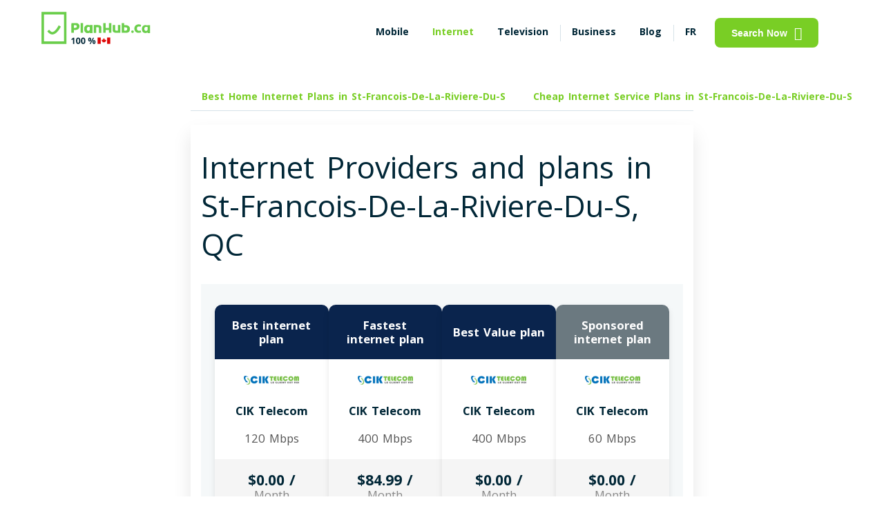

--- FILE ---
content_type: text/html; charset=UTF-8
request_url: https://www.planhub.ca/internet-service-prices-st-francois-de-la-riviere-du-s
body_size: 51515
content:
<!DOCTYPE html>
<html lang="en" data-domain="default" data-application-version="209.3" data-country="canada"  data-questionnaire-app-url="/question" data-default-province="quebec"      data-theme="">

<head>
            
        
            <meta http-equiv="Content-Type" content="text/html;	charset=utf-8" />
        <meta name="robots" content="noindex, follow" />
        <meta name="urlBase" content="" />
                    <link rel="alternate" href="https://www.planhub.ca/internet-service-prices-st-francois-de-la-riviere-du-s" hreflang="en"/>
            <link rel="alternate" href="https://www.planhub.ca/fr/forfaits-internet-st-francois-de-la-riviere-du-s" hreflang="fr"/>
            <link rel="alternate" href="https://www.planhub.ca/internet-service-prices-st-francois-de-la-riviere-du-s" hreflang="x-default"/>
                <meta http-equiv="last-modified" content="2026-01-22 14:42:50" />
                    <meta name="viewport" content="width=device-width, initial-scale=1.0, user-scalable=yes"/>
                <meta name="nav" content="internet">
                    <link rel="canonical" href="https://www.planhub.ca/internet-service-prices-st-francois-de-la-riviere-du-s" />
            <meta name="author" content="PlanHub.ca">
                <meta name="province" content="quebec">
    
        <meta property="og:image" content="https://www.planhub.ca/img/social_city_internet_prices-en.jpg"/>
    <meta property="og:title" content="St-Francois-De-La-Riviere-Du-S, QC: Top 5 Internet Providers &amp; Plans from $39.99"/>
    <meta property="og:site_name" content="PlanHub.ca"/>
    <meta property="og:description" content="Looking for the best internet plan in St-Francois-De-La-Riviere-Du-S,      QC
     that fits your needs? Compare prices on PlanHub.ca and search all the plans of the market in 5 seconds."/>
    <meta property="og:url" content="https://www.planhub.ca/internet-service-prices-st-francois-de-la-riviere-du-s"/>
    <meta property="og:type" content="website">
    <meta property="og:locale" content="en_US"/>
    <meta property="og:locale:alternate" content="fr_CA"/>
    <meta name="twitter:card" content="summary">
    <meta name="twitter:site" content="@PlanHub_ca"/>
    <meta name="twitter:title" content="St-Francois-De-La-Riviere-Du-S, QC: Top 5 Internet Providers &amp; Plans from $39.99"/>
    <meta name="twitter:description" content="Looking for the best internet plan in St-Francois-De-La-Riviere-Du-S,      QC
     that fits your needs? Compare prices on PlanHub.ca and search all the plans of the market in 5 seconds."/>
    <meta name="twitter:image" content="https://www.planhub.ca/img/social_city_internet_prices-en.jpg"/>
    <meta name="hostId" content="planhub"/>
    <meta name="description" content="Looking for the best internet plan in St-Francois-De-La-Riviere-Du-S,      QC
     that fits your needs? Compare prices on PlanHub.ca and search all the plans of the market in 5 seconds.">
    <meta name="serverProfile" content="prod">
                <script src="/build/prod/runtime.10d4d8dc.js"></script><script src="/build/prod/googleTagManager.ead56914.js"></script>
        <title>St-Francois-De-La-Riviere-Du-S, QC: Top 5 Internet Providers &amp; Plans from $39.99-</title>

            <link rel="apple-touch-icon" sizes="180x180" href="/apple-touch-icon.png?v=dLmYKWL7AX">
        <link rel="icon" type="image/png" sizes="32x32" href="/favicon-32x32.png?v=dLmYKWL7AX">
        <link rel="icon" type="image/png" sizes="16x16" href="/favicon-16x16.png?v=dLmYKWL7AX">
        <link rel="manifest" href="/site.webmanifest?v=dLmYKWL7AX">
        <link rel="mask-icon" href="/safari-pinned-tab.svg?v=dLmYKWL7AX" color="#6bce4c">
        <link rel="shortcut icon" href="/favicon.ico?v=dLmYKWL7AX">
        <link rel="preconnect" href="https://fonts.googleapis.com">
        <link rel='preconnect' href='https://fonts.gstatic.com' crossorigin>
        <link rel="preload" as="style" href="https://fonts.googleapis.com/css2?family=Open+Sans:wght@400;700&display=swap">
        <link rel='stylesheet' href="https://fonts.googleapis.com/css2?family=Open+Sans:wght@400;700&display=swap" media="all" type="text/css">
        <link rel="preload" as="style" href="https://use.fontawesome.com/releases/v5.0.1/css/all.css">
        <link href="https://use.fontawesome.com/releases/v5.0.1/css/all.css" rel="stylesheet">
        <meta name="apple-mobile-web-app-title" content="PlanHub">
        <meta name="application-name" content="PlanHub">
        <meta name="msapplication-TileColor" content="#6bce4c">
        <meta name="theme-color" content="#ffffff">
    
                                    <style type="text/css">h1,.heading1{font-size:44px;line-height:56px;word-spacing:7px;margin:0 0 16px}h2,.heading2{font-size:36px;line-height:49px;word-spacing:5px;margin:0 0 16px}h2 br+*,.heading2 br+*{color:#79CE25}h3,.heading3{font-size:22px;line-height:30px;word-spacing:3px;margin:0 0 16px}h4,.heading4{font-size:18px;line-height:24px;word-spacing:2px;margin:0 0 16px}h5,.heading5{font-size:16px;line-height:22px;word-spacing:2px;margin:0 0 16px}h6,.heading6{font-size:13px;line-height:17px;word-spacing:2px;margin:0 0 16px}.bold{font-weight:700}.normal{font-weight:400}.paragraph1{font-size:18px;line-height:24px;word-spacing:2px}.paragraph2{font-size:16px;line-height:22px;word-spacing:2px}.paragraph3{font-size:14px;line-height:20px;word-spacing:2px}@media (max-width:500px){.heading1{font-size:22px;line-height:30px;word-spacing:3px;font-weight:bold}.heading2{font-size:18px;line-height:24px;word-spacing:2px}.heading3,.heading4{font-size:16px;line-height:22px;word-spacing:2px}.paragraph1{font-size:16px;line-height:22px;word-spacing:2px}h1{font-weight:normal !important}.heading1{font-weight:bold !important}}.headingContainer{color:#529112 !important}.containerVarBackground{background-color:#F1FFE2 !important}*:before,*:after{-webkit-box-sizing:border-box;-moz-box-sizing:border-box;box-sizing:border-box}body{font-family:'Open Sans',sans-serif;font-size:14px;line-height:20px;word-spacing:2px;background-color:#FFFFFF;color:#012737;margin:0;font-weight:400}a{color:#012737;text-decoration:none;box-sizing:border-box}a.underline{text-decoration:underline}button{cursor:pointer}button:focus{outline:none}p{margin:16px 0 0}figure{margin:0}fieldset{padding:0;margin:0;border:0}legend{display:contents}button,select,input,textarea{font-size:14px;padding:0}ol{list-style:none}table{margin:15px 0}table tr:nth-of-type(even){background-color:#fafafa}table td{border:1px solid #D6E2E8;padding:15px}hr{height:1px;background-color:#D6E2E8;border:0}pre{white-space:pre-wrap;word-break:break-word}mark{background-color:#F1FFE2;color:#5C9E1A}@media (max-width:768px){button,select,input,textarea{font-size:16px}}.btn,.btn_basic{display:flex;flex-direction:row;justify-content:center;align-items:center;padding:12px 24px;border-radius:8px;font-style:normal;font-weight:bold;cursor:pointer}.btn_primary{color:#FFFFFF;background-color:#79CE25;border:0}.btn_primary:hover{background-color:#70BF22}.btn_primary:focus,.btn_primary:active{background-color:#5C9E1A}.button_cookie{border:#79CE25 2px solid;color:#79CE25;background-color:white;margin-top:10px}.button_cookie:hover{color:white;background-color:#dae5ce;border:#dae5ce 2px solid}.cookie_button_wrapper{display:flex;justify-content:center}.btn-primary,.btn_primary__cta{background-color:#f05153;color:#FFFFFF}.btn-primary:hover,.btn_primary__cta:hover,.btn-primary:focus,.btn_primary__cta:focus,.btn-primary:active,.btn_primary__cta:active{background-color:#D8484A}.btn_primary__disabled{color:#FFFFFF;background-color:#50595D}.btn_secondary{color:#79CE25;background-color:transparent;border:1px solid #79CE25}.btn_secondary:hover{background-color:#F1FFE2}.btn_secondary:focus,.btn_secondary:active,.btn_secondary.checked{color:#70BF22;background-color:#F1FFE2;border-color:#70BF22}.btn_secondary__bis{color:#50595D;background-color:#FFFFFF;border:1px solid #D6E2E8;padding:7px 14px;box-shadow:inset 0 -2px 0 rgba(0,0,0,0.2)}.btn_secondary__bis:hover,.btn_secondary__bis:focus,.btn_secondary__bis:active,.btn_secondary__bis.checked{color:#012737;background-color:#D6E2E8}.btn_tertiary{color:#79CE25;background-color:#F1FFE2;border:1px solid #79CE25;padding:6px 12px}.btn_tertiary:hover,.btn_tertiary:focus,.btn_tertiary:active,.btn_tertiary.checked{color:#70BF22;background-color:#AAE76E;border-color:#70BF22}.btn_border__2{border:2px solid #6E57FF}.ph_link{color:#79CE25;font-style:normal;font-weight:bold;word-break:break-word;display:inline-flex;align-items:center}.ph_link:hover{color:#70BF22}.ph_link:focus,.ph_link:active{color:#5C9E1A}.ph_link svg path{fill:#79CE25}.ph_link_underlined{color:#79CE25;font-weight:100;text-decoration:underline}.change-province-link{cursor:pointer}.ph_link_lat_menu{color:#79CE25;font-style:normal;font-weight:400;word-break:break-word;display:inline-flex;align-items:center}.ph_link_lat_menu:hover{color:#70BF22}.ph_link_lat_menu:focus,.ph_link_lat_menu:active{color:#5C9E1A}.ph_link_lat_menu svg path{fill:#79CE25}.ph_link_inactive{color:#576A88}.ph_link__disabled{color:#50595D}.ph_no_link{pointer-events:none;cursor:default}.btn_link__pill{color:#79CE25 !important;display:flex;flex-direction:row;justify-content:center;align-items:center;padding:10px 16px;font-weight:700;border-radius:16px;box-sizing:border-box;margin-right:8px;background:transparent;border:0}.btn_link__pill:hover,.btn_link__pill:focus,.btn_link__pill:active{background-color:#F1FFE2}.btn_link__pill.active{border:1px solid #79CE25}.btn-view-offer-arrow{background-color:transparent;background-repeat:no-repeat;border:none;cursor:pointer;overflow:hidden}.view-offer-btn:not(.btn-view-offer-arrow){border-style:hidden !important}.view-offer-btn:not(.btn-view-offer-arrow):focus,.view-offer-btn:not(.btn-view-offer-arrow):active{background-color:#5C9E1A !important;outline:none !important}.btnHomeTelevision2{background-color:#79CE25;color:white}.btn_source{display:block;border:1px solid #79CE25;color:#79CE25;width:fit-content;margin-top:5px;outline:none;padding:6px 12px;border-radius:16px;text-transform:uppercase}.btn_source:hover{background-color:#F1FFE2}.ph_sticky{position:-webkit-sticky;position:sticky;top:0;z-index:1000;background-color:#FFFFFF}.ph_sticky_out{position:fixed;top:0;bottom:0;z-index:1000;overflow-y:scroll;width:100%}.ph_sticky_btn{display:grid;justify-content:center;padding:10px 0;background-color:#FFFFFF}.ph_sticky_btn button{font-size:18px}.ph_sticky__bottom{position:fixed;bottom:0;top:inherit;width:100%;z-index:1000;-moz-box-shadow:0 -14px 25px rgba(0,0,0,0.1);-webkit-box-shadow:0 -14px 25px rgba(0,0,0,0.1);box-shadow:0 -14px 25px rgba(0,0,0,0.1)}.ph_sticky_level2{position:-webkit-sticky;position:sticky;top:0;background-color:#FFFFFF;z-index:10}@media (max-width:768px){.ph_sticky_level2{padding:10px !important;-moz-box-shadow:0 14px 25px -10px rgba(0,0,0,0.1);-webkit-box-shadow:0 14px 25px -10px rgba(0,0,0,0.1);box-shadow:0 14px 25px -10px rgba(0,0,0,0.1)}}@media (prefers-color-scheme:dark){.ph_sticky_level2{background-color:#012737}}.ph_shadow{-moz-box-shadow:0 14px 25px rgba(0,0,0,0.1);-webkit-box-shadow:0 14px 25px rgba(0,0,0,0.1);box-shadow:0 14px 25px rgba(0,0,0,0.1)}.ph_radius{border-radius:16px}.ph_radius__medium{border-radius:8px}.ph_separator{position:relative}.ph_separator:before{content:" ";position:absolute;width:1px;height:24px;background:#D6E2E8;left:0}.ph_bg__hero{position:absolute;left:0;right:0;bottom:0;top:0;width:100%;height:100%;z-index:-1;background-position:bottom center;background-size:contain;background-repeat:no-repeat}.ph_bg__hero-mobile{background-image:none}.ph_bg__hero_gray{background-color:#F0F5F7 !important}.ph_bg__hero_gray_v2{background-color:#F6F6F9 !important;border-radius:3px;margin-right:5px;width:fit-content}@media (prefers-color-scheme:dark){[data-domain="default"] .ph_bg__hero_gray_v2{background-color:transparent !important}.modal-ai-content,.chat-sq--response-group{color:#50595D}}.ph_bg__hero_green{background-color:#F1FFE2}.ph_img__cover{text-align:right;display:flex;align-items:center;justify-content:center}.ph_img__cover-mobile{text-align:center;margin:25px 0}.ph_img__cover img{width:100%;object-fit:cover;height:auto}@media (max-width:500px){.ph_img__cover{text-align:center}.ph_img__cover-mobile img{height:300px;width:auto}}@media (max-width:500px){.ph_img__cover_xs img{width:100%;object-fit:contain}#faq .ph_img__cover{display:none}}.subtitle,.subtitle_bis{color:#50595D}.ph_center{text-align:center}.upper{text-transform:uppercase}.ph_relative{position:relative}.hide{display:none}.show{display:block}.full_spinner{position:fixed;width:100%;height:100%;z-index:2000;background:#79CE25;opacity:.8}.full_spinner img{position:fixed;top:50%;left:50%;width:80px;height:auto;transform:translate(-50%, -50%)}.ph-inner-collapse,.ph-inner-collapse-cities,.ph-nav-collapse{display:none}.ph_progress-basic{width:100%;height:8px;border-radius:16px;background-color:#F1FFE2;margin-bottom:20px}.ph_progress-basic .ph_progress{display:block;height:8px;border-radius:16px;background-color:#79CE25}.ph_progress-basic .ph_progress__orange{background-color:#F0946A}.ph_progress-basic .ph_progress__blue{background-color:#6E57FF}.ph_progress-basic .ph_progress__green{background-color:#5C9E1A}.ph_orange{color:#F0946A}.ph_blue{color:#6E57FF}.ph_green{color:#5C9E1A}.ph_gray{color:#50595D}.ph_green__brand{color:#79CE25}.ph_notification{border:1px solid #F0946A;max-width:570px;margin:30px auto;border-radius:8px;background-color:rgba(240,148,106,0.1);padding:15px;font-weight:700}.item_review__category{background-color:#79CE25;color:#FFFFFF;padding:2px 8px 3px}.ph_background__lightgreen{background:#F1FFE2;border-radius:16px;color:#012737;padding:20px}.grecaptcha-badge{display:none !important}.clickable:hover{cursor:pointer;color:#012737;background-color:#F1FFE2}.clickable-only{cursor:pointer}.items_pros,.items_cons{list-style:none}.items_pros li:before,.items_cons li:before{font-family:'Font Awesome 5 Free';float:left;margin-left:-1.5em}.items_pros li:before{content:"\f164";color:#70BF22}.items_cons li:before{content:"\f165";color:#F0946A}.no-scroll{overflow:hidden;height:100%}.chat-global-container{display:flex;align-items:center;justify-content:center;min-height:80px;margin:10px auto}.modal-ai{display:none;position:fixed;z-index:100000;left:0;top:0;width:100%;height:100%;overflow:auto;background-color:rgba(0,0,0,0.5)}.modal-ai-content{background-color:#F2F2F2;margin:15% auto;padding-top:20px;padding-bottom:20px;border:1px solid #888;width:80%;border-radius:10px}@media (min-width:1200px){.modal-ai-content{width:65%}}.close-modal-ai{color:#aaa;float:right;font-size:28px;font-weight:bold;margin-right:10px;margin-top:-10px}.close-modal-ai:hover,.close-modal-ai:focus{color:black;text-decoration:none;cursor:pointer}.modal-ai-header{text-align:center;padding:20px 0 0 0;border-top-left-radius:10px;border-top-right-radius:10px;color:#0A244D}.modal-ai-header hr{height:3px;background-color:#D6E2E8;border:0;width:76%}.chat-title{font-weight:bold;margin-bottom:15px;color:#0A244D;text-shadow:1px 1px 2px rgba(0,0,0,0.3);font-family:'Arial',sans-serif}.chat-title img{width:50px;height:50px;vertical-align:middle;margin-bottom:7px}.planhub-green{color:#79CE25}.chat-intro-wrapper{margin-top:10px;padding:0 40px;text-align:center}.chat-intro-wrapper .chat-intro-primary{font-size:20px;font-weight:600;color:#0A244D;margin-bottom:5px;font-family:'Poppins','Arial',sans-serif}.chat-intro-wrapper .chat-intro-secondary{font-size:17px;font-weight:400;color:#4A4A4A;font-family:'Poppins','Arial',sans-serif;margin-bottom:10px}@media (max-width:768px){.chat-intro-wrapper .chat-intro-secondary{font-size:14px}}.chat-sq-container{height:100%;width:90%;display:flex;align-items:center;justify-content:center;background-color:#F2F2F2}.chat-sq-container .chat-sq--input-group{width:95%;border:2px solid #012737;position:relative;background-color:white}.chat-sq-container .chat-sq--input-group input{width:100%;padding-right:50px;padding-left:30px;box-sizing:border-box;outline:none}@media (prefers-color-scheme:dark){.chat-sq-container .chat-sq--input-group input{background-color:#012737 !important}}.chat-sq-container .chat-sq--input-group .search-icon{background-color:#012737;position:absolute;right:0;top:50%;transform:translateY(-50%);color:white;height:100%;width:50px;font-size:26px;display:flex;align-items:center;justify-content:center;cursor:pointer}.chat-suggestions-title{font-weight:bold;color:#0A244D;text-align:left;margin-bottom:10px;padding-left:0;width:85%;margin-left:auto;margin-right:auto;box-sizing:border-box;margin-top:auto}.chat-sq--suggestions.small-suggestions{width:85%;margin:10px auto 0 auto;display:flex;flex-wrap:wrap;gap:8px;justify-content:flex-start;box-sizing:border-box}.chat-sq--suggestion-btn{background-color:#F2F4F7;color:#333;border:1px solid #E0E0E0;padding:6px 12px;border-radius:15px;font-size:14px;font-weight:normal;cursor:pointer;transition:background-color .2s ease;white-space:nowrap;max-width:100%}.chat-sq--suggestion-btn:hover{background-color:#E5EAF0;color:#0A244D;border-color:#D6E2E8}.chat-sq--suggestion-btn i{margin-right:8px;color:#79CE25}.chat-sq--response-group{width:90%;display:flex;align-items:center;justify-content:center;padding:10px;flex-direction:column}.chat-sq--response-group .chat-sq--start-again-btn{margin-top:15px;color:#79CE25;text-decoration:underline;cursor:pointer}.chat-sq--response-group .chat-sq--response-text{margin-bottom:15px;font-size:16px;font-weight:600}.chat-sq--response-group .chat-sq--info-collected{display:none;margin-bottom:15px;padding:15px;width:80%;border:1px solid grey;border-radius:5px}.chat-sq--response-group .arrow-right-icon{margin-left:5px}.chat-intro-primary,.chat-intro-secondary{opacity:0;animation:fadeInUp .6s ease-out forwards}.chat-intro-secondary{animation-delay:.2s}@keyframes fadeInUp{from{opacity:0;transform:translateY(10px)}to{opacity:1;transform:translateY(0)}}@media (max-width:768px){.chat-title{font-size:1.5rem}.chat-introduction{font-size:.9rem;padding:0 10px}}@media (max-width:480px){.chat-title{font-size:1.2rem}.chat-introduction{font-size:.8rem;padding:0 5px}}.ph_bg_gray{background:#DCDCE6}.pg_bg_green__brand{background:#79CE25}.affiliate-global-container{display:flex;align-items:center;justify-content:center;min-height:80px;margin:10px auto}.modal-affiliate{display:none;position:fixed;z-index:100000;left:0;top:0;width:100%;height:100%;overflow:auto;background-color:rgba(0,0,0,0.5)}.modal-affiliate-content{background-color:#F2F2F2;margin:15% auto;padding-top:20px;padding-bottom:20px;border:1px solid #888;width:80%;border-radius:10px}@media (min-width:1200px){.modal-affiliate-content{width:65%}}.close-modal-affiliate{color:#aaa;float:right;font-size:28px;font-weight:bold;margin-right:10px;margin-top:-10px}.close-modal-affiliate:hover,.close-modal-affiliate:focus{color:black;text-decoration:none;cursor:pointer}.modal-affiliate-header{text-align:center;padding:20px 0 0 0;border-top-left-radius:10px;border-top-right-radius:10px;color:#0A244D}.affiliate-title{font-weight:bold;margin-bottom:15px;color:#0A244D;text-shadow:1px 1px 2px rgba(0,0,0,0.3);font-family:'Arial',sans-serif}.affiliate-title img{width:50px;height:50px;vertical-align:middle;margin-bottom:7px}.affiliate-description{margin-top:40px;font-family:'Poppins','Arial',sans-serif;padding-left:30px;padding-right:30px}.affiliate-sq-container{height:100%;width:90%;display:flex;align-items:center;justify-content:center;background-color:#F2F2F2}.affiliate-sq--input-group{display:flex;flex-direction:row;width:95%;gap:20px;align-items:center;justify-content:center}.btn-affiliate{width:300px}.btn-chat-with-advisor{background-color:#79CE25;color:white;font-size:16px}.btn-chat-with-advisor:hover{background-color:#60a31d}.btn-launch-affiliate-link{background-color:#f05153 !important;font-size:16px}.email-collector-global-container{display:flex;align-items:center;justify-content:center;min-height:80px;margin:10px auto}.modal-email-collector{position:fixed;z-index:100000;left:0;top:0;width:100vw;height:100vh;overflow:auto;background-color:rgba(0,0,0,0.5);display:none;justify-content:center;align-items:center}.modal-email-collector-content{background-color:#FFFFFF;margin:15% auto;padding-top:20px;padding-bottom:20px;border:1px solid #888;width:80vw;max-width:800px;box-sizing:border-box}@media (max-width:768px){.modal-email-collector-content{width:95vw}}.close-modal-email-collector{color:#aaa;float:right;font-size:28px;font-weight:bold;margin-right:20px;margin-top:-5px}.close-modal-email-collector:hover,.close-modal-email-collector:focus{color:black;text-decoration:none;cursor:pointer}.modal-email-collector-header{text-align:center;padding:20px 0 0 0;border-top-left-radius:10px;border-top-right-radius:10px;color:#0A244D;justify-content:center;align-items:center;margin-bottom:40px;width:100%;box-sizing:border-box}.modal-email-collector-header .modal-email-collector-logo{display:flex;justify-content:center;align-items:center;gap:20px;margin-top:20px;margin-bottom:20px;width:70%;margin-left:auto;margin-right:auto}@media (max-width:768px){.modal-email-collector-header .modal-email-collector-logo{gap:10px;margin-top:10px;margin-bottom:10px;width:90%}.modal-email-collector-header .modal-email-collector-logo img{max-width:75%;height:auto}.modal-email-collector-header .modal-email-collector-logo img.loud{max-width:25%}}.modal-email-collector-header .modal-email-collector-title{font-weight:bold;margin-bottom:15px;color:#0A244D;font-family:'Arial',sans-serif;margin-left:auto;margin-right:auto;text-align:center;width:95%;line-height:32px}.modal-email-collector-header .modal-email-collector-title .email-collector-title{font-size:26px}@media (max-width:768px){.modal-email-collector-header .modal-email-collector-title{margin-bottom:10px;line-height:24px}.modal-email-collector-header .modal-email-collector-title .email-collector-title{font-size:20px}}.modal-email-collector-header .modal-email-collector-subtitle{text-align:center;font-size:16px;padding:0 5px;color:grey;margin-bottom:40px;width:100%;margin-top:30px;margin:0 auto}.modal-email-collector-header .modal-email-collector-subtitle p{width:75%;margin:0 auto;padding:0 15px}@media (max-width:768px){.modal-email-collector-header .modal-email-collector-subtitle{font-size:14px;margin-bottom:20px;width:100%;margin-top:20px;padding:0 5px}.modal-email-collector-header .modal-email-collector-subtitle p{width:95%;padding:0}}@media (max-width:768px){.modal-email-collector-header{margin-bottom:20px}}.email-collector-sq-container{height:100%;width:90%;align-items:center;justify-content:center;background-color:#FFFFFF}.email-collector-sq-container .email-collector-sq--input-group{width:80%;border:2px solid #012737;position:relative;background-color:white;display:flex;height:50px;justify-content:center;align-items:center;border-radius:10px;border:1px solid #D0DFE6;margin:0 auto;overflow:hidden}.email-collector-sq-container .email-collector-sq--input-group input#emailCollectorInput{flex:4;border:1px solid transparent;width:100%;padding-right:50px;padding-left:30px;box-sizing:border-box;outline:none;height:100%;border-radius:0}.email-collector-sq-container .email-collector-sq--input-group input#emailCollectorInput::placeholder{color:#A0A0A0}@media (prefers-color-scheme:dark){.email-collector-sq-container .email-collector-sq--input-group input#emailCollectorInput{color:black;background-color:lightgrey;-webkit-text-fill-color:black}.email-collector-sq-container .email-collector-sq--input-group input#emailCollectorInput::placeholder{-webkit-text-fill-color:initial;color:#50595D}}@media (max-width:768px){.email-collector-sq-container .email-collector-sq--input-group input#emailCollectorInput::placeholder{font-size:14px}}.email-collector-sq-container .email-collector-sq--input-group button#emailCollectorButton{flex:1;border-radius:0;border:none;background-color:#79CE25;height:100%;font-size:18px;color:white;cursor:pointer}.email-collector-sq-container .email-collector-sq--input-group button#emailCollectorButton:hover{background-color:#60a31d}.email-collector-sq-container .email-collector-sq--input-group button#emailCollectorButton:disabled{background-color:#D0DFE6;cursor:not-allowed}@media (prefers-color-scheme:dark){.email-collector-sq-container .email-collector-sq--input-group button#emailCollectorButton:disabled{background-color:#809ca9}}.email-collector-sq-container .email-collector-sq--checkbox-group{display:flex;width:80%;margin:20px auto;border:1px solid #D0DFE6;justify-content:center;gap:5px;flex-direction:column}.email-collector-sq-container .email-collector-sq--checkbox-group .label-title{color:#F0946A;margin-top:10px;margin-left:20px}.email-collector-sq-container .email-collector-sq--checkbox-group .label-group{display:flex;flex-direction:row;margin-bottom:20px;color:black}.email-collector-sq-container .email-collector-sq--checkbox-group .label-group div{font-size:14px;flex:8;margin-left:20px;margin-right:20px}.email-collector-sq-container .email-collector-sq--checkbox-group .label-group input[type="checkbox"]{margin-left:auto;margin-right:20px;position:relative;opacity:unset;width:20px;height:20px;align-self:center}@media (max-width:768px){.email-collector-sq-container .email-collector-sq--checkbox-group .label-group div{font-size:11px}.email-collector-sq-container .email-collector-sq--checkbox-group .label-group input[type="checkbox"]{margin-right:10px;width:15px;height:15px}}@media (max-width:768px){.email-collector-sq-container .email-collector-sq--input-group{width:100%}.email-collector-sq-container .email-collector-sq--input-group button#emailCollectorButton{font-size:12px}.email-collector-sq-container .email-collector-sq--checkbox-group{width:100%}}.email-collector-bubble{display:none;position:fixed;bottom:50px;right:50px;width:60px;height:60px;background-color:#007bff;color:white;border-radius:50%;align-items:center;justify-content:center;cursor:pointer;z-index:10000;animation:bounce 1s}@keyframes bounce{0%,20%,50%,80%,100%{transform:translateY(0)}40%{transform:translateY(-30px)}60%{transform:translateY(-15px)}}.email-collector-bubble .btn-email-collector{all:unset;font-size:24px;color:white;cursor:pointer}@media (prefers-color-scheme:dark){.email-collector-bubble .btn-email-collector{color:black;background-color:lightgrey;-webkit-text-fill-color:black}.email-collector-bubble .btn-email-collector::placeholder{-webkit-text-fill-color:initial;color:#50595D}}.tooltip-container{border:unset;position:relative}.tooltip-container .tooltip_box_unlimited_data{display:none;position:absolute;background-color:#333;color:#fff;padding:8px 12px;border-radius:5px;z-index:10;width:380px;height:40px;top:-70px;left:50%;transform:translateX(-50%);margin-bottom:5px;font-size:14px;line-height:1.4;box-shadow:0 2px 8px rgba(0,0,0,0.15)}@media (max-width:1068px){.tooltip-container .tooltip_box_unlimited_data{top:-60px}}@media (max-width:738px){.tooltip-container .tooltip_box_unlimited_data{width:250px;height:80px;top:-100px}}@font-face{font-family:'icons-planhub';src:url('/css/fonts/icons-planhub/icons-planhub.eot?7oqqlq');src:url('/css/fonts/icons-planhub/icons-planhub.eot?7oqqlq#iefix') format('embedded-opentype'),url('/css/fonts/icons-planhub/icons-planhub.ttf?7oqqlq') format('truetype'),url('/css/fonts/icons-planhub/icons-planhub.woff?7oqqlq') format('woff'),url('/css/fonts/icons-planhub/icons-planhub.svg?7oqqlq#icons-planhub') format('svg');font-weight:normal;font-style:normal;font-display:swap}[class^="ph-icon-"],[class*=" ph-icon-"]{font-family:'icons-planhub' !important;speak:never;font-style:normal;font-weight:normal;font-variant:normal;text-transform:none;line-height:1;-webkit-font-smoothing:antialiased;-moz-osx-font-smoothing:grayscale}.icon{margin-left:10px}.ph-icon-refresh:before{content:"\e900";font-size:1.3rem;color:#79CE25}.ph-icon-circle_chevron_left:before{content:"\e901";font-size:1.3rem;color:#79CE25}.ph-icon-moon:before{content:"\e902";font-size:1.2rem}.ph-icon-sun:before{content:"\e903";font-size:1.2rem}.ph-icon-search:before{content:"\e904"}.ph-icon-close_big:before{content:"\e905";font-size:1rem;color:#79CE25}.ph-icon-close_small:before{content:"\e906"}.ph-icon-hamburger:before{content:"\e907"}.ph-icon-menu_alt_03:before{content:"\e908";font-size:1.2rem;color:#79CE25}.ph-icon-more_horizontal:before{content:"\e909"}.ph-icon-facebook:before{content:"\e90a";color:#79CE25;font-size:1.2rem}.ph-icon-facebook-white:before{content:url(/img/planhub/icons/facebook-white.svg);color:#ffffff;font-size:1.2rem}.ph-icon-filters:before{content:"\e90b";font-size:1.2rem}.ph-icon-twitter:before{content:url(/img/planhub/icons/twitter.svg);color:#79CE25;font-size:1.2rem}.ph-icon-twitter-white:before{content:url(/img/planhub/icons/twitter-white.svg);color:#ffffff;font-size:1.2rem}.ph-icon-caret_down:before{content:"\e90d";font-size:.6rem}.ph-icon-happy:before{content:"\e90e";font-size:1.2rem}.ph-icon-long_right:before{content:"\e90f";font-size:1.2rem}.ph-icon-comment_check:before{content:"\e910";font-size:1.2rem}.ph-icon-monitor:before{content:"\e911"}.ph-icon-minus:before{content:"\e912"}.ph-icon-devices:before{content:"\e913";font-size:1.2rem}.ph-icon-add_small:before{content:"\e914"}.ph-icon-tag-outline:before{content:"\e915"}.ph-icon-Star-1:before{content:"\e916";font-size:.7rem}.ph-icon-Star:before{content:"\e917";font-size:.7rem}.ph-icon-on:before{content:"\e918"}.ph-icon-off:before{content:"\e919"}.ph-icon-speed:before{content:"\e91a"}.ph-icon-phone:before{content:"\e91b"}.ph-icon-location:before{content:"\e91c"}.ph-icon-bar_chart:before{content:"\e91d"}.ph-icon-cash:before{width:30px;height:30px}.ph-icon-tiktok:before{content:url(/img/planhub/icons/tiktok.svg);color:#79CE25;font-size:1.2rem}.ph-icon-reddit:before{content:url(/img/planhub/icons/reddit.svg);color:#79CE25;font-size:1.2rem}.ph-logo:before{content:url(/img/planhub/icons/ph-logo.svg)}.ph-icon-linkedin:before{content:url(/img/planhub/icons/linkedin.svg)}.ph-icon-linkedin-white:before{content:url(/img/planhub/icons/linkedin-white.svg)}.ph-icon-instagram:before{content:url(/img/planhub/icons/instagram.svg)}.ph-icon-new-window:before{content:url(/img/planhub/icons/new-window-svgrepo-com.svg)}.minus-ph-logo:before{content:url(/img/planhub/icons/minus-ph-logo.svg)}.ph-icon-alert-process:before{content:url(/img/planhub/icons/alert-process.svg)}.ph-icon-price:before{content:url(/img/planhub/icons/price.svg)}.ph-icon-time:before{content:url(/img/planhub/icons/time.svg)}.ph-icon-ads:before{content:url(/img/planhub/icons/ads.svg)}.ph-icon-cash:before{content:url(/img/planhub/icons/cash-1.svg)}.ph-icon-save-time:before{content:url(/img/planhub/icons/save-time-1.svg)}.ph-icon-heart-email:before{content:url(/img/planhub/icons/heart-email-1.svg)}.ph-icon-blank:before{content:url(/img/planhub/icons/blank.svg)}.ph-icon-arrow-down:before{content:url(/img/planhub/icons/arrow_down.svg)}.ph-icon-cell-signal:before{content:url(/img/planhub/menu_icons/Cell_Phone_Signal.svg)}.ph-icon-wifi-signal:before{content:url(/img/planhub/menu_icons/WiFi_Signal.svg)}.ph_container{position:relative;max-width:1440px;margin:0 auto;background:transparent}.ph_container_col_3{position:relative;margin:0 auto;background:transparent}@media (min-width:1590px){/*! keep this comment as it avoids "unclosed comment" error generated at compilation due to '#' caracter at the start of '#pageInternetGeoZone' */.ph_container_col_3{max-width:970px !important}}@media (min-width:1348px) and (max-width:1589px){/*! keep this comment as it avoids "unclosed comment" error generated at compilation due to '#' caracter at the start of '#pageInternetGeoZone' */.ph_container_col_3{max-width:728px}}@media (min-width:1068px) and (max-width:1348px){/*! keep this comment as it avoids "unclosed comment" error generated at compilation due to '#' caracter at the start of '#pageInternetGeoZone' */.ph_container_col_3{max-width:728px}}@media (min-width:738px) and (max-width:1068px){/*! keep this comment as it avoids "unclosed comment" error generated at compilation due to '#' caracter at the start of '#pageInternetGeoZone' */.ph_container_col_3{max-width:728px}}@media (max-width:738px){/*! keep this comment as it avoids "unclosed comment" error generated at compilation due to '#' caracter at the start of '#pageInternetGeoZone' */.ph_container_col_3{max-width:90%}}@media (min-width:1068px){/*! keep this comment as it avoids "unclosed comment" error generated at compilation due to '#' caracter at the start of '#pageInternetGeoZone' */.ph_container_col_3 .vertical-banner{display:block !important}}@media (min-width:1590px){/*! keep this comment as it avoids "unclosed comment" error generated at compilation due to '#' caracter at the start of '#pageInternetGeoZone' */.ph_container_col_3 .vertical-banner.right-vertical-banner{margin:10px 975px !important}}@media (min-width:1348px) and (max-width:1589px){/*! keep this comment as it avoids "unclosed comment" error generated at compilation due to '#' caracter at the start of '#pageInternetGeoZone' */.ph_container_col_3 .vertical-banner.right-vertical-banner{margin:10px 735px !important}}@media (min-width:1068px) and (max-width:1348px){/*! keep this comment as it avoids "unclosed comment" error generated at compilation due to '#' caracter at the start of '#pageInternetGeoZone' */.ph_container_col_3 .vertical-banner.right-vertical-banner{margin:10px 733px !important;width:160px !important;max-width:160px !important}}@media (min-width:1591px){/*! keep this comment as it avoids "unclosed comment" error generated at compilation due to '#' caracter at the start of '#pageInternetGeoZone' */.ph_container_col_3 .vertical-banner.left-vertical-banner{margin:10px -305px !important}}@media (min-width:1348px) and (max-width:1590px){/*! keep this comment as it avoids "unclosed comment" error generated at compilation due to '#' caracter at the start of '#pageInternetGeoZone' */.ph_container_col_3 .vertical-banner.left-vertical-banner{margin:10px -305px !important}}@media (min-width:1068px) and (max-width:1347px){/*! keep this comment as it avoids "unclosed comment" error generated at compilation due to '#' caracter at the start of '#pageInternetGeoZone' */.ph_container_col_3 .vertical-banner.left-vertical-banner{margin:10px -165px !important;width:160px !important;max-width:160px !important}}.ph_container__lg{padding:0 15px}.ph_container__child{padding:0 120px}@media (max-width:1200px){.ph_container__child{padding:0 64px}}@media (max-width:768px){.ph_container__child{padding:0 16px !important}}@media (max-width:400px){.ph_container__child{padding:0 10px !important}}.ph_flex{display:flex;flex-wrap:wrap;align-items:center;width:100%;justify-content:space-between}.ph_justify__start{justify-content:start}.ph_justify__center{justify-content:center}.ph_justify__end{justify-content:end}.ph_flex_wrap__none{flex-wrap:inherit}.ph_flex__no_wrap{flex-wrap:nowrap}@media (min-width:500px){.grid-col-2-small-large{display:grid;grid-template-columns:24px auto;grid-template-rows:1fr;align-items:start;column-gap:16px}}@media (min-width:901px){.grid-col-4{display:grid;grid-template-columns:repeat(4, 1fr);grid-template-rows:1fr;grid-column-gap:15px;grid-row-gap:15px}.grid-col-2{display:grid;grid-template-columns:repeat(2, 1fr);grid-template-rows:1fr;align-items:center}}@media (min-width:900px){.grid-col-2-hero{display:grid;grid-template-columns:auto auto;column-gap:48px;align-content:center;align-items:center}}@media (min-width:1090px){.grid-col-2-aside-article{display:grid;grid-template-columns:300px auto;column-gap:32px}#pageNationalProvider .grid-col-2-aside-article{display:grid;grid-template-columns:300px auto;column-gap:32px}}@media (max-width:1089px){.grid-col-2-aside-article aside:not(aside.provider-versus),.grid-col-2-aside-article aside .hide-md-sm{display:none}}@media (min-width:970px){.grid-col-3{display:grid;grid-template-columns:repeat(3, 1fr);grid-template-rows:1fr;column-gap:15px;row-gap:15px;align-items:center}}@media (max-width:970px){.grid-col-3.similar-phones-section{display:flex;flex-direction:column;gap:15px}}@media (max-width:900px){.grid-md-col-3{display:grid;grid-template-columns:repeat(3, 1fr);grid-template-rows:1fr;column-gap:15px;row-gap:15px;align-items:stretch}}@media (max-width:670px){.grid-sm-col-2{display:grid;grid-template-columns:repeat(2, 1fr);grid-template-rows:1fr;column-gap:15px;row-gap:15px;align-items:stretch}}@media (max-width:500px){.grid-xs-col-1{display:grid;grid-template-columns:1fr;align-items:start}}.grid-stars-5{display:grid;grid-template-columns:repeat(5, auto);justify-content:flex-start}.grid-stars-5 .ph-icon--large:before{font-size:1.2rem}.ph_grid_align__start{align-items:start}.ph_spacer{padding:40px 0}.ph_spacer__top{padding-top:40px}.ph_spacer__top_md{padding-top:20px}.ph_spacer__bottom{padding-bottom:40px}.ph_spacer__bottom_md{padding-bottom:20px}.ph_spacer__bottom_lg{padding-bottom:80px}.ph_inner_spacer{padding:20px}.ph_h_inner_spacer{padding:0 15px}.ph_v_inner_spacer{padding:15px 0}.ph_inner_spacer__lg{padding:3vw 5vw}.ph_outer_spacer{margin:15px 0}.ph_margin__xs{margin:5px}.ph_outer_spacer__top{margin-top:15px}.grid_gap__small{gap:10px}.grid_gap__medium{gap:20px}.grid_gap__large{gap:50px}.text_align__right{text-align:right}.text_align__left{text-align:left}.align_items__start,.ph_align_items__start{align-items:start}.ph_align_items__end{align-items:end}.justify_content__left{justify-content:flex-start}.line_height__3{line-height:30px}.ph_form_item{margin-bottom:20px}.ph_form_item label{font-weight:700;padding-bottom:10px;display:flow-root}.error{color:#ff0000}.error ul{list-style:none;padding:0}.input_error{border-color:#ff0000 !important;outline:none}.ph_form_basic,input[type="text"],input[type="email"]{display:flex;flex-direction:row;align-items:center;padding:10px 16px;position:static;color:#012737;width:100%;height:44px;box-sizing:border-box;border-radius:8px;flex-grow:0;border:1px solid #D6E2E8;background-color:transparent;font-family:'Open Sans',sans-serif}.ph_form_basic.large_item,input[type="text"].large_item,input[type="email"].large_item{height:80px}.ph_postal_code{display:inline-block;position:relative;max-width:295px;width:100%;margin:16px 0}.ph_postal_code button{position:absolute;top:14px;right:15px;background:0;border:0}.ph_postal_code button [class^="ph-icon-"]:first-child,.ph_postal_code button [class*=" ph-icon-"]:first-child{color:#50595D}.ph_postal_code button.active [class^="ph-icon-"]:first-child,.ph_postal_code button.active [class*=" ph-icon-"]:first-child{color:#79CE25}.ph_postal_code .find_postal_code_near_me.valid-postal-code{background:#79CE25;top:1px;right:1px;width:40px;height:42px;border-radius:0 8px 8px 0}.ph_postal_code .arrow-right::after{font-family:'icons-planhub' !important;font-weight:normal;content:"\e90f";font-size:12px;cursor:pointer;color:white}.ph_postal_code .loading-icon{width:16px;height:16px;display:inline-block;position:relative;transform-origin:center;animation:spin-loading-icon 1s linear infinite}.ph_postal_code .loading-icon::after{content:'';position:absolute;top:0;left:0;width:100%;height:100%;border:2px solid #f3f3f3;border-top:2px solid #79CE25;border-radius:50%}@keyframes spin-loading-icon{from{transform:rotate(0deg)}to{transform:rotate(360deg)}}textarea.ph_form_basic{height:auto}.ph_dropdown{-webkit-appearance:none;appearance:none;cursor:pointer;background-size:auto;background-position:right .9em top 50%,0 0;background-repeat:no-repeat;background-image:url(/img/planhub/icons/caret_down_white.svg);background-color:transparent}.ph_dropdown__dark_theme{color:#FFFFFF;background-color:#012737}.ph_dropdown__light{border-color:#FFFFFF !important;background-color:#FFFFFF;outline:none}input[type="checkbox"],input[type="radio"]{position:absolute;opacity:0}input[type="checkbox"]+label,input[type="radio"]+label{position:relative;cursor:pointer;padding:0}input[type="checkbox"]+label:before,input[type="radio"]+label:before{content:'';margin-right:10px;display:inline-block;vertical-align:text-top;width:20px;height:20px;border-radius:4px;border:1px solid #D6E2E8}@media (min-width:768px){input[type="checkbox"]:hover+label:before,input[type="radio"]:hover+label:before{background:#79CE25}}input[type="checkbox"]:focus+label:before,input[type="radio"]:focus+label:before{box-shadow:0 0 0 1px rgba(0,0,0,0.12)}input[type="checkbox"]:checked+label:before,input[type="radio"]:checked+label:before{background:#79CE25}input[type="checkbox"]:disabled+label,input[type="radio"]:disabled+label{color:#D6E2E8;cursor:auto}input[type="checkbox"]:disabled+label:before,input[type="radio"]:disabled+label:before{box-shadow:none;background:#D6E2E8}input[type="checkbox"]:checked+label:after,input[type="radio"]:checked+label:after{content:'';position:absolute;left:5px;top:11px;background:white;width:2px;height:2px;box-shadow:2px 0 0 white,4px 0 0 white,4px -2px 0 white,4px -4px 0 white,4px -6px 0 white,4px -8px 0 white;transform:rotate(45deg)}input[type="radio"]+label:before{border-radius:100px}input[type="radio"]:checked+label:before{background:transparent}input[type="radio"]:checked+label:after{left:3px;top:5px;background:#79CE25;width:14px;height:14px;border-radius:100px;box-shadow:none;transform:none}.ph_form_textarea{background-color:white !important}#contactFrom{background-color:#F0F5F7}@media (prefers-color-scheme:dark){.ph_form_textarea{background-color:transparent !important}#contactFrom{background-color:#012737 !important}}.ph_accordion{border-bottom:.5px solid #D6E2E8}.ph_accordion .content{overflow-y:hidden;height:0;transition:all .35s}.ph_accordion .content a:hover,.ph_accordion .content a:focus,.ph_accordion .content a:active{text-decoration:none}.ph_accordion>input[type="checkbox"]:checked~.content{height:auto;overflow:visible;padding-bottom:35px}.ph_accordion .handle label{display:grid;grid-template-columns:auto 56px;cursor:pointer;padding:32px 0 16px}.ph_accordion .handle label:after{font-family:'icons-planhub' !important;content:"\e914";text-align:right;font-size:.8em;color:#79CE25}.ph_accordion>input[type="checkbox"]:checked~.handle label:after{content:"\e912"}.ph_accordion:last-child{border-bottom:0}.modal-open{overflow:hidden}.pac-container{z-index:2000 !important}.modal{display:none;overflow:hidden;position:fixed;top:0;right:0;bottom:0;left:0;z-index:1050;-webkit-overflow-scrolling:touch;background-color:rgba(1,39,55,0.8);outline:0}.modal.open{display:block !important}.modal-open .modal{overflow-x:hidden;overflow-y:auto}.ph-modal .ph-modal-header{text-align:right;margin-bottom:16px}.ph-modal .ph-modal-header button{background:transparent;border:0}.ph-modal .ph-modal-dialog{position:relative;width:100%;max-width:600px}.ph-modal .ph-modal-content{position:relative;background-clip:padding-box;outline:0;padding:16px;margin:25px 8px 0;background:#FFFFFF;border-radius:8px}.ph-modal .ph-modal-content .ph-modal-body{padding:0 16px 16px}.ph-modal .ph-modal-dialog{margin-top:0;position:absolute;top:50%;left:50%;transform:translateY(-50%) translateX(-50%)}@media (max-width:768px){.ph-modal .ph-modal-dialog{height:100%;overflow-y:auto}}.ph-modal .ph-modal-footer{display:grid;grid-template-columns:auto auto;column-gap:20px;padding-top:20px}.ph-modal .ph-modal-footer.full{grid-template-columns:repeat(auto-fit, minmax(auto, 100%))}.ph-modal.ph-modal__fixed_bottom .ph-modal-dialog{max-width:400px}@media (max-width:768px){.ph-modal.ph-modal__fixed_bottom .ph-modal-dialog{width:100%;max-width:100%;height:inherit;transform:inherit;top:auto;left:0;right:0;bottom:0}.ph-modal.ph-modal__fixed_bottom .ph-modal-dialog .ph-modal-content{margin:0;border-radius:0}}.body_issue{min-height:60px}.form-group_issue{margin-bottom:40px}.tvInterestSurvey{padding:5px 15px;border-radius:8px;border:1px solid #D6E2E8}.tvInterestSurvey label{display:block;margin:10px 0}.ph-full-modal .ph-modal-dialog{margin:0;position:relative;background-color:#FFFFFF;height:100%;overflow-y:auto}.ph-full-modal .ph-modal-header{height:100px;border-bottom:1px solid #D6E2E8;display:flex;justify-content:space-between;align-items:center;padding:0 44px;line-height:0}.ph-full-modal .ph-modal-header .step_back{cursor:pointer}.ph-full-modal .ph-modal-header .brand .logo{width:132px}.ph-full-modal .ph-modal-header .close,.ph-full-modal .ph-modal-header .refresh{background:transparent;border:0;opacity:1}.ph-full-modal .ph-modal-header .ph_simple__logo{width:120px !important}.ph-full-modal .powered-by{position:fixed;bottom:0;width:100%;border-top:1px solid #D6E2E8;text-align:center;padding:10px;font-size:14px;background:#FFFFFF;box-sizing:border-box}.ph-full-modal .powered-by img{max-width:100px;filter:saturate(0) brightness(50%) contrast(1000%);margin-left:10px;vertical-align:middle}@media (max-width:750px){.ph-full-modal .powered-by iframe{height:60px}}#popupAdBlockerDetected #ph-modal-body{width:90%;text-align:center;margin:0 auto}#popupAdBlockerDetected .ph-modal-title{margin-bottom:12px}#popupAdBlockerDetected .ph-main-content{margin-bottom:12px;margin-top:12px;font-size:9pt}#popupAdBlockerDetected .options{width:100%;text-align:left;margin:0 auto;font-size:9pt;margin-left:10px}#popupAdBlockerDetected .content-option{text-align:left}#popupAdBlockerDetected .first-option{margin-bottom:10px}#popupAdBlockerDetected .ph-modal-footer{padding-top:0}#popupAdBlockerDetected img{width:85% !important}.hubspot-modal .ph-modal-dialog{text-align:left}.hubspot-modal .ph-modal-dialog .ph-modal-header button.close{float:none;opacity:1}.hubspot-modal .ph-modal-dialog .border_error{border-color:red !important}.hubspot-modal .ph-modal-dialog .consent_error{color:red}.hubspot-modal .ph-modal-dialog input[type="text"],.hubspot-modal .ph-modal-dialog input[type="email"],.hubspot-modal .ph-modal-dialog input[type="tel"]{display:flex;flex-direction:row;align-items:center;padding:10px 16px;position:static;width:100%;height:44px;box-sizing:border-box;border-radius:8px;flex-grow:0;border:1px solid #D6E2E8;background-color:transparent}.hubspot-modal .ph-modal-dialog input[type="text"].large_item,.hubspot-modal .ph-modal-dialog input[type="email"].large_item,.hubspot-modal .ph-modal-dialog input[type="tel"].large_item{height:80px}.hubspot-modal .ph-modal-dialog .xs-detail-criteria{padding:15px 5px;border-radius:8px;border:1px solid #D6E2E8;margin-top:20px;line-height:27px}.hubspot-modal .ph-modal-dialog .col-sm-12,.hubspot-modal .ph-modal-dialog .col-md-6{padding-left:15px;padding-right:15px}@media (min-width:992px){.hubspot-modal .ph-modal-dialog .detail-criteria{display:flex;width:100%}.hubspot-modal .ph-modal-dialog .detail-criteria .col-md-6{width:50%}}.checkavailability-modal .ph-modal-dialog{max-width:750px}.checkavailability-modal .ph-modal-dialog .ph-modal-content{min-height:620px}@media (max-width:500px){.checkavailability-modal .ph-modal-dialog .ph-modal-content{min-height:430px}}#black-friday-banners .ph-modal-header button,#alert-banners .ph-modal-header button{position:absolute;top:20px;right:20px;z-index:200;opacity:1}#black-friday-banners .ph-modal-content,#alert-banners .ph-modal-content{padding:0;background-color:transparent}.container_modal{display:none;width:450px;height:100vh;position:fixed;top:0;bottom:auto;right:0;background:#fff;z-index:5000;box-shadow:0 5px 10px rgba(8,10,13,0.14)}.container_modal .closebtn_modal{position:absolute;top:19px;right:24px;cursor:pointer}.container_modal .container2_modal{padding:32px}@keyframes slideIn{0%{transform:translateX(100%)}100%{transform:translateX(0)}}@keyframes slideOut{0%{transform:translateX(0)}100%{transform:translateX(100%)}}.container_modal.open_modal{display:block;animation:slideIn .3s forwards}.container_modal.close_modal{display:block;animation:slideOut .3s forwards}@media (min-width:1024px){.container_modal .container2_modal{padding:55px}}@media (max-width:425px){.container_modal .container2_modal{padding:57px;padding-right:15px;padding-left:44px}}@media (max-width:414px){.container_modal .container2_modal{padding:64px;padding-right:29px}}@media (max-width:390px){.container_modal .container2_modal{padding:64px;padding-right:30px;padding-left:84px}}@media (max-width:375px){.container_modal .container2_modal{padding:39px;padding-left:94px}}@media (max-width:320px){.container_modal .container2_modal{padding:32px;padding-left:165px}}@media (prefers-color-scheme:dark){[data-domain="default"] body,[data-domain="default"] .ph_sticky,[data-domain="default"] .navbar,[data-domain="default"] .navbar-header,[data-domain="default"] #navbar-collapse-menu,[data-domain="default"] .sub-menu-container,[data-domain="default"] .ph-header .main-menu .switch ul.ph-dropdown-menu,[data-domain="default"] .container_modal,[data-domain="default"] .ph_dropdown__light{background-color:#012737 !important;color:#FFFFFF !important}[data-domain="default"] body .subtitle,[data-domain="default"] .ph_sticky .subtitle,[data-domain="default"] .navbar .subtitle,[data-domain="default"] .navbar-header .subtitle,[data-domain="default"] #navbar-collapse-menu .subtitle,[data-domain="default"] .sub-menu-container .subtitle,[data-domain="default"] .ph-header .main-menu .switch ul.ph-dropdown-menu .subtitle,[data-domain="default"] .container_modal .subtitle,[data-domain="default"] .ph_dropdown__light .subtitle,[data-domain="default"] body .ph-dropdown-toggle,[data-domain="default"] .ph_sticky .ph-dropdown-toggle,[data-domain="default"] .navbar .ph-dropdown-toggle,[data-domain="default"] .navbar-header .ph-dropdown-toggle,[data-domain="default"] #navbar-collapse-menu .ph-dropdown-toggle,[data-domain="default"] .sub-menu-container .ph-dropdown-toggle,[data-domain="default"] .ph-header .main-menu .switch ul.ph-dropdown-menu .ph-dropdown-toggle,[data-domain="default"] .container_modal .ph-dropdown-toggle,[data-domain="default"] .ph_dropdown__light .ph-dropdown-toggle{color:#FFFFFF !important}[data-domain="default"] body .logo-caption,[data-domain="default"] .ph_sticky .logo-caption,[data-domain="default"] .navbar .logo-caption,[data-domain="default"] .navbar-header .logo-caption,[data-domain="default"] #navbar-collapse-menu .logo-caption,[data-domain="default"] .sub-menu-container .logo-caption,[data-domain="default"] .ph-header .main-menu .switch ul.ph-dropdown-menu .logo-caption,[data-domain="default"] .container_modal .logo-caption,[data-domain="default"] .ph_dropdown__light .logo-caption{color:#012737 !important}[data-domain="default"] body a:hover,[data-domain="default"] .ph_sticky a:hover,[data-domain="default"] .navbar a:hover,[data-domain="default"] .navbar-header a:hover,[data-domain="default"] #navbar-collapse-menu a:hover,[data-domain="default"] .sub-menu-container a:hover,[data-domain="default"] .ph-header .main-menu .switch ul.ph-dropdown-menu a:hover,[data-domain="default"] .container_modal a:hover,[data-domain="default"] .ph_dropdown__light a:hover,[data-domain="default"] body .more_cities,[data-domain="default"] .ph_sticky .more_cities,[data-domain="default"] .navbar .more_cities,[data-domain="default"] .navbar-header .more_cities,[data-domain="default"] #navbar-collapse-menu .more_cities,[data-domain="default"] .sub-menu-container .more_cities,[data-domain="default"] .ph-header .main-menu .switch ul.ph-dropdown-menu .more_cities,[data-domain="default"] .container_modal .more_cities,[data-domain="default"] .ph_dropdown__light .more_cities,[data-domain="default"] body .more_provinces,[data-domain="default"] .ph_sticky .more_provinces,[data-domain="default"] .navbar .more_provinces,[data-domain="default"] .navbar-header .more_provinces,[data-domain="default"] #navbar-collapse-menu .more_provinces,[data-domain="default"] .sub-menu-container .more_provinces,[data-domain="default"] .ph-header .main-menu .switch ul.ph-dropdown-menu .more_provinces,[data-domain="default"] .container_modal .more_provinces,[data-domain="default"] .ph_dropdown__light .more_provinces,[data-domain="default"] body .ph_accordion a,[data-domain="default"] .ph_sticky .ph_accordion a,[data-domain="default"] .navbar .ph_accordion a,[data-domain="default"] .navbar-header .ph_accordion a,[data-domain="default"] #navbar-collapse-menu .ph_accordion a,[data-domain="default"] .sub-menu-container .ph_accordion a,[data-domain="default"] .ph-header .main-menu .switch ul.ph-dropdown-menu .ph_accordion a,[data-domain="default"] .container_modal .ph_accordion a,[data-domain="default"] .ph_dropdown__light .ph_accordion a,[data-domain="default"] body li a.active,[data-domain="default"] .ph_sticky li a.active,[data-domain="default"] .navbar li a.active,[data-domain="default"] .navbar-header li a.active,[data-domain="default"] #navbar-collapse-menu li a.active,[data-domain="default"] .sub-menu-container li a.active,[data-domain="default"] .ph-header .main-menu .switch ul.ph-dropdown-menu li a.active,[data-domain="default"] .container_modal li a.active,[data-domain="default"] .ph_dropdown__light li a.active,[data-domain="default"] body .logo-caption:hover,[data-domain="default"] .ph_sticky .logo-caption:hover,[data-domain="default"] .navbar .logo-caption:hover,[data-domain="default"] .navbar-header .logo-caption:hover,[data-domain="default"] #navbar-collapse-menu .logo-caption:hover,[data-domain="default"] .sub-menu-container .logo-caption:hover,[data-domain="default"] .ph-header .main-menu .switch ul.ph-dropdown-menu .logo-caption:hover,[data-domain="default"] .container_modal .logo-caption:hover,[data-domain="default"] .ph_dropdown__light .logo-caption:hover,[data-domain="default"] body .item-parent,[data-domain="default"] .ph_sticky .item-parent,[data-domain="default"] .navbar .item-parent,[data-domain="default"] .navbar-header .item-parent,[data-domain="default"] #navbar-collapse-menu .item-parent,[data-domain="default"] .sub-menu-container .item-parent,[data-domain="default"] .ph-header .main-menu .switch ul.ph-dropdown-menu .item-parent,[data-domain="default"] .container_modal .item-parent,[data-domain="default"] .ph_dropdown__light .item-parent{color:#79CE25 !important}[data-domain="default"] body .btn_link__pill.active,[data-domain="default"] .ph_sticky .btn_link__pill.active,[data-domain="default"] .navbar .btn_link__pill.active,[data-domain="default"] .navbar-header .btn_link__pill.active,[data-domain="default"] #navbar-collapse-menu .btn_link__pill.active,[data-domain="default"] .sub-menu-container .btn_link__pill.active,[data-domain="default"] .ph-header .main-menu .switch ul.ph-dropdown-menu .btn_link__pill.active,[data-domain="default"] .container_modal .btn_link__pill.active,[data-domain="default"] .ph_dropdown__light .btn_link__pill.active,[data-domain="default"] body a.btn_link__pill,[data-domain="default"] .ph_sticky a.btn_link__pill,[data-domain="default"] .navbar a.btn_link__pill,[data-domain="default"] .navbar-header a.btn_link__pill,[data-domain="default"] #navbar-collapse-menu a.btn_link__pill,[data-domain="default"] .sub-menu-container a.btn_link__pill,[data-domain="default"] .ph-header .main-menu .switch ul.ph-dropdown-menu a.btn_link__pill,[data-domain="default"] .container_modal a.btn_link__pill,[data-domain="default"] .ph_dropdown__light a.btn_link__pill{background:transparent;color:#79CE25 !important}[data-domain="default"] .ph-modal .ph-modal-content,[data-domain="default"] .ph_form_basic.ph_dropdown,[data-domain="default"] .ph-header .main-menu .menu-item ul.ph-inner-collapse,[data-domain="default"] .ph_no_sticky,[data-domain="default"] #searchBar2022 .ph_search_summary .select-phone__dropdown{background-color:#012737 !important}[data-domain="default"] .ph-modal .ph-modal-content{border:1px solid}[data-domain="default"] #navbar_collapse_menu a,[data-domain="default"] .filter_results .ph_form_item label,[data-domain="default"] .b_note a,[data-domain="default"] .go_item a,[data-domain="default"] .ph_gray{color:#FFFFFF !important}[data-domain="default"] .ph-dropdown-menu li a,[data-domain="default"] .blog-articles__content h4,[data-domain="default"] table th a,[data-domain="default"] table td a,[data-domain="default"] .homeMedia article a,[data-domain="default"] .internet_prices .logo-caption,[data-domain="default"] #topRated .logo-caption,[data-domain="default"] a.btn_primary:hover,[data-domain="default"] a.btn_primary:focus,[data-domain="default"] a.btn-primary:hover,[data-domain="default"] a.btn-primary:focus,[data-domain="default"] .ph_form_basic,[data-domain="default"] input[type="text"],[data-domain="default"] input[type="email"],[data-domain="default"] input[type="tel"],[data-domain="default"] .blog-articles__content_item,[data-domain="default"] .cellphone_boxes a,[data-domain="default"] .section-popular-searches__phones a,[data-domain="default"] .block-pagination .pagination li>a,[data-domain="default"] .proposal_plans__box .hubspot-modal{color:#FFFFFF !important}[data-domain="default"] .ratings .full-stars-secondary{color:#F0946A !important}[data-domain="default"] .provider_logo_item img{background-color:#FFFFFF !important;padding:2px;border-radius:4px}[data-domain="default"] table tr:nth-of-type(even),[data-domain="default"] .block_ranking{background-color:transparent !important}[data-domain="default"] .general_information__tips img{filter:invert(1) !important}[data-domain="default"] .ph-full-modal .ph-modal-dialog{background-color:#012737 !important}[data-domain="default"] .ph_item .subtitle,[data-domain="default"] .plan-phone-price .subtitle,[data-domain="default"] .block-pagination .pagination li>a:hover,[data-domain="default"] .clickable:hover .subtitle{color:#012737 !important}[data-domain="default"] .ph_reviews__score,[data-domain="default"] .ph_reviews__score a{color:inherit !important}[data-domain="default"] .ph_bg__hero_gray,[data-domain="default"] .ph_bg__hero_gray_v2,[data-domain="default"] .ph_bg__hero_green,[data-domain="default"] .block__customer_service__items .ph_item,[data-domain="default"] .promo_code{background-color:transparent !important}[data-domain="default"] #pageSpeedTestPrice #loader-wrapper .loader{border-color:#FFFFFF !important}[data-domain="default"] #pageCities .block_province:hover{border:1px solid #D6E2E8 !important}[data-domain="default"] .speed_test_embed .el_panel{border:1px solid #FFFFFF !important}[data-domain="default"] #planhub-vue-app #modal-select-device .ph-modal-dialog{background-color:#012737 !important;color:#FFFFFF !important}[data-domain="default"] #planhub-vue-app #modal-select-device .ph-modal-dialog .step-content h4{color:#FFFFFF}[data-domain="default"] #planhub-vue-app #modal-select-device .theme--light.v-stepper{background:transparent !important}[data-domain="default"] #planhub-vue-app #modal-select-device .powered-by{background:#012737 !important}[data-domain="default"] .ph_badge__3g:before,[data-domain="default"] .ph_badge__4g:before,[data-domain="default"] .ph_badge__5g:before{background:#79CE25;color:#012737}[data-domain="default"] .msg-copied_dark{color:#012737;background-color:#FFFFFF}[data-domain="default"] .closebtn_modal{filter:invert(1) !important}}@media (prefers-color-scheme:dark) and (max-width:1170px){[data-domain="default"] .main-menu{background-color:#012737 !important}}.ph-header .navbar-header{background-color:#FFFFFF}.ph-header .navbar-header .navbar-brand{margin:14px 0 0 20px;padding:0}.ph-header .navbar-header .navbar-brand #logo{width:132px}.ph-header .navbar-header .navbar-brand img{height:53px}.ph-header .navbar-header .container{position:static;height:80px;background:transparent;display:flex;flex-flow:column wrap;align-content:space-between}.ph-header .navbar-header .container nav .menu-item:hover>a{color:#79CE25}.ph-header .navbar-header .navbar-toggle{background-color:transparent;background-image:none;border:1px solid transparent}.ph-header .main-menu{text-align:left;display:flex;list-style:none;padding:22px 0 0}.ph-header .main-menu a,.ph-header .main-menu a:hover{text-decoration:none}.ph-header .main-menu .menu-item{padding:0 17px;height:24px}.ph-header .main-menu .menu-item ul.ph-inner-collapse{position:absolute;left:0;right:0;top:80px;padding:25px;background:#FFFFFF;border-radius:0 0 16px 16px}@media (max-width:1170px){.ph-header .main-menu .menu-item ul.ph-inner-collapse{position:static;box-shadow:none;padding:10px 15px 0}.ph-header .main-menu .menu-item ul.ph-inner-collapse li,.ph-header .main-menu .menu-item ul.ph-inner-collapse .sub-menu__child,.ph-header .main-menu .menu-item ul.ph-inner-collapse .sub-menu__child li{padding-bottom:0 !important}}.ph-header .main-menu .menu-item ul.ph-inner-collapse .item-parent{padding-bottom:15px;margin-bottom:15px;border-bottom:1px solid #f1f1f1;color:#79CE25}@media (max-width:1170px){.ph-header .main-menu .menu-item ul.ph-inner-collapse .item-parent{font-size:14px;padding-bottom:10px;margin-bottom:10px;color:inherit}}.ph-header .main-menu .menu-item ul.ph-inner-collapse .btn_primary{width:100%}.ph-header .main-menu .menu-item li{display:block;padding:0;vertical-align:top;height:auto}.ph-header .main-menu .menu-item li>a{padding:0 0 6px;margin-right:0;display:block}.ph-header .main-menu .menu-item li>a:hover,.ph-header .main-menu .menu-item .current-item:hover,.ph-header .main-menu .menu-item .current-item:focus{color:#79CE25;cursor:pointer}.ph-header .main-menu .menu-item a.active,.ph-header .main-menu .menu-item .current-item.active{color:#79CE25 !important}.ph-header .main-menu .menu-item .container-fluid-dropdown ul{list-style:none;padding-left:0}.ph-header .main-menu .menu-item .container-fluid-dropdown ul .sub-menu__child li{line-height:1.5em;margin-bottom:8px}.ph-header .main-menu .menu-item .container-fluid-dropdown ul .sub-menu__child li:last-child{margin-bottom:30px}.ph-header .main-menu .menu-item .container-fluid-dropdown ul .sub-menu__child li:last-child a{border-bottom:0}.ph-header .main-menu .menu-item .container-fluid-dropdown ul .heading-sub-menu{line-height:normal;padding-bottom:20px}.ph-header .main-menu .menu-item .container-fluid-dropdown ul:last-child ul.sub-menu__child li{line-height:1.8em;margin:5px 0}@media (min-width:1171px){.ph-header .main-menu .menu-item .container-fluid-dropdown ul .sub-menu__child.collapse{display:block !important;padding:0}.ph-header .main-menu .menu-item .container-fluid-dropdown ul .heading-sub-menu{pointer-events:none}}@media (min-width:1171px){.ph-header .main-menu .menu-item .container-fluid-dropdown{display:grid;grid-template-columns:repeat(5, 1fr);grid-template-rows:1fr;grid-column-gap:15px;grid-row-gap:15px}}@media (max-width:1170px){.ph-header .main-menu .menu-item .container-fluid-dropdown .sub-menu__child{margin-bottom:20px}.ph-header .main-menu .menu-item .container-fluid-dropdown .sub-menu__child li{line-height:1.5em;margin-top:10px;margin-bottom:10px;font-size:14px}.ph-header .main-menu .menu-item .container-fluid-dropdown .sub-menu__child li a{margin-left:32px}.ph-header .main-menu .menu-item .container-fluid-dropdown .heading-sub-menu{margin-top:15px;padding-bottom:0 !important;font-size:14px}}.ph-header .main-menu .ph_separator__h:after{content:" ";position:absolute;width:100%;height:1px;background:#D6E2E8;left:0}.ph-header .main-menu .theme-switch{cursor:pointer;min-width:21px}@media (min-width:621px){.ph-header .search-xs{display:none !important}}@media (min-width:1171px){.ph-header .hidden-menu-item_desktop{display:none !important}.ph-header .main-menu li.launch-full-search__nav{margin:-10px 0 0 10px;min-width:225px;z-index:1000}.ph-header .navbar-toggle{display:none}.ph-header #navbar_collapse_menu{display:block !important}}@media (max-width:1170px){.ph-header #navbar_collapse_menu{position:absolute;left:0;right:0;background-color:#FFFFFF;margin-top:80px;padding:0;-moz-box-shadow:0 14px 20px rgba(0,0,0,0.1);-webkit-box-shadow:0 14px 20px rgba(0,0,0,0.1);box-shadow:0 14px 20px rgba(0,0,0,0.1)}.ph-header #navbar_collapse_menu .main-menu{padding:65px 120px 65px;display:flex;flex-wrap:wrap;font-weight:400;font-size:18px;line-height:25px;word-spacing:2px;margin:0}.ph-header #navbar_collapse_menu .main-menu li{padding-bottom:24px}.ph-header #navbar_collapse_menu .main-menu li,.ph-header #navbar_collapse_menu .main-menu li>a.active,.ph-header #navbar_collapse_menu .main-menu :hover>a,.ph-header #navbar_collapse_menu .main-menu :focus>a{position:relative;height:auto;width:100%;color:inherit}.ph-header #navbar_collapse_menu .main-menu>li>a{display:block;margin:0}.ph-header #navbar_collapse_menu .main-menu .ph_theme-switch::before{display:none}.ph-header #navbar_collapse_menu .main-menu .navbar-brand #logo{width:100px}.ph-header #navbar_collapse_menu .main-menu .hidden-menu-item_xs{display:none}.ph-header #navbar_collapse_menu .main-menu .btn_primary{width:100%;font-size:14px}.ph-header .navbar-toggle{display:block;padding:0;margin:0;position:absolute !important;right:123px;top:35px}.ph-header .navbar-header .container{height:80px}.ph-header .navbar-header .container .navbar-brand{margin:13px 0 0}.ph-header .navbar-header .container .navbar-brand img{height:40px;margin-top:10px}.ph-header .navbar-header .container .navbar-brand figure{margin:10px 0}.ph-header .launch-full-search__header{position:absolute;right:200px;top:20px}.ph-header .launch-full-search__header.ph_separator{position:absolute !important}.ph-header .launch-full-search__header.ph_separator:before{left:initial;right:-25px;top:10px}}@media (max-width:768px){.ph-header .container>.navbar-collapse{margin:0 -1px}.ph-header #navbar_collapse_menu .main-menu{padding:65px 70px 65px}.ph-header #navbar_collapse_menu .main-menu .sub-menu-container li,.ph-header #navbar_collapse_menu .main-menu .sub-menu-container li>a.active,.ph-header #navbar_collapse_menu .main-menu .sub-menu-container :hover>a,.ph-header #navbar_collapse_menu .main-menu .sub-menu-container :focus>a{width:fit-content}}@media (max-width:620px){.ph-header .navbar-header .navbar-brand{margin:0 !important;height:auto;line-height:0}.ph-header .navbar-header .navbar-brand #logo{width:100px;margin-top:12px}.ph-header .navbar-header .container{height:65px;align-items:center;flex-flow:column}.ph-header #navbar_collapse_menu{margin-top:64px}.ph-header #navbar_collapse_menu .main-menu{padding:16px 15px 30px}.ph-header .navbar-toggle{left:15px;top:25px;width:fit-content}.ph-header .search-xs{color:#79CE25;position:absolute;right:15px;top:23px;background:transparent;border:0;display:flex;align-items:center;font-weight:700}.ph-header .ph_minus__logo{position:absolute;left:48px;top:14px}.ph-header .search-xs{visibility:hidden}}@media (min-width:1171px){.ph-header .ph_container__child{padding:0 20px}}.section-hero{position:relative}.section-hero_content .home-punchline .btn_primary{font-size:18px;height:55px;width:fit-content}@media (max-width:500px){.section-hero_content .home-punchline .hidden-desktop{display:none}}.section-hero__image img{min-height:200px;border-radius:10px;padding:10px 0}@media (max-width:600px){.section-hero__image img{transform:scale(.9);padding:0 0}}@media (max-width:500px){.section-hero{margin-bottom:40px}.section-hero .secondary-menu__pill{justify-content:center}.section-hero_content{text-align:center;padding-top:32px;align-items:end;min-height:auto;row-gap:20px}.section-hero_content .ph_img__cover{margin:0}.section-hero_content .ph_img__cover img{width:80%}.section-hero_content .home-punchline .btn_primary{width:100%}}@media (max-width:500px){.hidden-mobile{display:none}}@media (max-width:700px){.title_mobile{font-size:32px;line-height:46px;margin:0}}@media (min-width:501px){.hidden-desktop{display:none}.ph_bg__hero .grid-col-2{display:grid;grid-template-columns:repeat(2, 1fr);grid-template-rows:1fr;align-items:center}.hidden-mobile{display:inherit}.hidden-mobile img{width:250px;max-height:300px}}@media (min-width:900px){.section-hero__television{margin-top:80px}.ph_bg__hero-internet{padding:0 0 40px}.ph_bg__hero-mobile .section-hero_content{align-items:start}.hidden-mobile{display:inherit}.hidden-mobile img{width:400px;float:right}.hidden-desktop{display:none}}.section-how-it-works__image img{width:188px;margin:15px}.section-how-it-works__step{margin-top:10px;border-radius:5px}@media (prefers-color-scheme:dark){.section-how-it-works__step{box-shadow:4px 4px 12px 0 rgba(255,255,255,0.15)}}.section-how-it-works__step img{width:65px;padding:15px;display:flex;align-content:center;margin:auto}div.section-how-it-works__bullet-title{display:flex;width:100%;margin:0;align-items:center}div.section-how-it-works__bullet-title a{font-size:22px;line-height:30px;display:flex;width:100%;flex:1 1 auto;min-width:0;align-items:center}div.section-how-it-works__bullet-title a i{justify-self:end;margin-left:auto;flex-shrink:0}div.section-how-it-works__bullet-title::before{display:inline-block;content:' ';background-image:url('/img/planhub/how_it_works_icons/bullet-point-narrow.svg');background-size:15px 18px;height:15px;width:15px;flex-shrink:0;margin-right:10px}.section-how-it-works__bullet a{font-size:16px;line-height:24px}.section-how-it-works__bullet-content{max-width:100%}.section-how-it-works__bullet-content p{display:block;margin-bottom:16px}.section-how-it-works .ph_bg__hero_gray{border-radius:5px}@media (prefers-color-scheme:dark){.section-how-it-works .ph_bg__hero_gray{background-color:#EAF1F1 !important;color:#012737 !important}}.section-how-it-works .ph_bg__hero_gray div div.section-how-it-works__step .section-how-it-works__bullet a{color:#012737}.section-how-it-works div.section-how-it-works__step p.section-how-it-works-p{color:#012737}.section-how-it-works div.section-how-it-works__step p{margin-left:15px}@media (prefers-color-scheme:dark){.section-how-it-works h2.heading2.ph_center{color:#012737 !important}}.section-how-it-works .mobile-how-it-works__header{margin-top:20px;display:flex;align-items:center}.section-how-it-works .mobile-how-it-works__header img{width:100px;height:75px;padding:0 50px}.section-how-it-works .mobile-how-it-works__header h2{text-align:center;margin:0}.section-how-it-works__bullet{display:flex;flex-wrap:wrap;align-items:flex-start;gap:10px}div.section-how-it-works__bullet-title::before{flex-shrink:0;margin-top:0}@media screen and (min-width:768px){.section-how-it-works .section-how-it-works__body{margin:15px 40px}.section-how-it-works .section-how-it-works__step img{width:120px;display:block}.section-how-it-works .flex-container-choose-device{display:flex;flex-direction:row-reverse;align-items:center}.section-how-it-works .img-right{float:right}.section-how-it-works .img-left{float:left;width:120px}}.section-how-it-works .ph-icon-green{filter:invert(81%) sepia(22%) saturate(3385%) hue-rotate(39deg) brightness(99%) contrast(74%)}.section-how-it-works .ph-icon-filter-unset{filter:unset !important}.section-how-it-works .flex-container-choose-device p{text-align:left}.section-how-it-works .section-how-it-works__bullet{text-align:left;background-color:#FFFFFF;padding:7px 15px;border-radius:5px;box-shadow:0 0 10px 0 rgba(0,0,0,0.2);margin-bottom:10px;align-items:center}@media (max-width:970px){.section-how-it-works .mobile-how-it-works,.section-how-it-works .mobile-how-to-choose{max-height:400px;margin-bottom:20px;margin-top:40px;padding-top:0;position:relative;overflow:hidden}.section-how-it-works .inner_spacer_plan,.section-how-it-works .inner_spacer_cell{background:linear-gradient(to bottom, #F6F6F9, #FFFFFF)}.section-how-it-works .showAllContent{position:absolute;text-align:center;width:100%;bottom:-20px;left:0;pointer-events:none}.section-how-it-works .showMoreButton{font-size:14px;background:white;border:2px solid #79CE25;color:#79CE25;padding:9px 17px;-webkit-transition:color .3s,border-color .3s;transition:color .3s,border-color .3s;cursor:pointer;pointer-events:auto}.section-how-it-works .showMoreButton:hover{background-color:#79CE25;color:white}}@media (min-width:970px){.section-how-it-works .showMoreButton{display:none}}@media (max-width:970px){.section-how-it-works .fade-effect-phone,.section-how-it-works .fade-effect-plan{position:absolute;bottom:0;left:0;width:100%;height:100px;background:linear-gradient(to bottom, rgba(246,246,249,0.1), #FFF);pointer-events:none}}.section-how-it-works .section-how-it-works article{background-color:white !important}.section-how-it-works .img-right{float:right;width:120px}@media screen and (min-width:738px) and (max-width:1068px){.section-how-it-works .mobile-how-it-works__header{display:block}.section-how-it-works .mobile-how-it-works__header img{margin:0 auto;padding:0;width:100%}.section-how-it-works .mobile-how-it-works__header .heading2{font-size:26px}div.section-how-it-works__bullet-title a{font-size:18px;width:100%}div.section-how-it-works__bullet-title a strong{min-width:55px}div.section-how-it-works__bullet-title a:hover{color:#AAE76E}}@media screen and (max-width:738px){.section-how-it-works .mobile-how-it-works__header{margin-top:0;display:flex;align-items:center;justify-content:center;flex-direction:column}.section-how-it-works .mobile-how-it-works__header img{width:50px;height:37px;padding:unset}.section-how-it-works .mobile-how-it-works__header h2{text-align:center;margin:0}div.section-how-it-works__bullet-title a{font-size:13px;width:100%;line-height:16px}div.section-how-it-works__bullet-title a strong{min-width:55px;text-align:inherit}}@media (prefers-color-scheme:dark){.section-how-it-works .section-how-it-works__bullet-content div h4.heading4{color:#012737}}#choosePhone .heading4{margin:0}#choosePhone .ph_index .anchor{position:absolute;margin-top:-100px}@media only screen and (min-width:992px){.ph-containerPhone{display:flex;justify-content:space-between}.phoneIconx{width:33px;height:33px}.reverse-column{display:block}}@media only screen and (max-width:992px){.ph-containerPhone{display:flex;flex-direction:column-reverse;gap:3px}.phoneIconx{width:30px;height:30px}}@media only screen and (max-width:768px){.reverse-column{display:flex;flex-direction:column-reverse;gap:3px}}@media only screen and (min-width:769px){.reverse-column img{width:45px}}</style>
            <link rel="preload" as="style" href="/css/compiled/planhub2021-209.3.css">
            <link rel="stylesheet" type="text/css" media="all" href="/css/compiled/planhub2021-209.3.css">
                                                                <!-- anti-flicker snippet (recommended)  -->

                
    </head>

<body class="">
<span class="full_spinner post__image hide"> <img src="[data-uri]" data-src="/img/planhub/transparent-black-ph-spinner.gif" width="152" height="187" alt="Loading"></span>
<span class="page-route-holder" style="display: none;" data-route="enInternetCityGeozone"></span>
        <div id="provinceForCookies" class="hide" data-province="quebec">quebec</div>
            <div id="planhubTracker"></div>
        <div id="bundleInterceptor" class="modal-bundle-interceptor" style="display: none;">
    <div class="modal-bundle-interceptor-content">
        <span class="close-modal-bundle-interceptor" id="closeBundleInterceptorModal">&times;</span>
        <div class="modal-bundle-interceptor-header">
            <div class="modal-bundle-interceptor-logo" style="display: flex;">
                <figure class="post__image">
                    <img src="[data-uri]" data-src="/img/planhub/gifs/make_the_cell.gif" alt="Make the cell" title="bundle" class="lazy modal-logo-gif">
                </figure>
            </div>        
        </div>
        <div class="bundle-interceptor-global-container">
            <div class="bundle-interceptor-sq-container">
                <div class="modal-bundle-interceptor-title">
                    <div class="bundle-interceptor-title">
                        Reserved offer in bundled plan only
                    </div>
                </div>
                <div class="modal-bundle-interceptor-subtitle">
                    <span>This plan is only available in a bundled package: you must subscribe to a plan that combines both mobile and Internet services, or already be a customer of this provider (Internet or mobile) and complete your subscription by adding the missing service.</span>
                </div>
                <div class="bundle-interceptor-sq--input-group">
                    <button class="btn btn-bundle-interceptor bundleInterceptorButton" id="bundleInterceptorButtonContinue">
                        Continue
                    </button>
                    <button class="btn-bundle-interceptor bundleInterceptorButton" id="bundleInterceptorButtonGoBack">
                        Go back
                    </button>
                </div>
            </div>
        </div>
    </div>
</div>
            
<header class="ph-header ph_sticky">
    <time datetime="2026-01-22 14:42:50" class="hide">January 22, 2026</time>
    <div class="ph_container navbar " style="position:static;z-index:1000">
        <div class="ph_container__child navbar-header">
            <div class="container">
                <!--Logo -->
                <a class="navbar-brand" href="/" title="Page: PlanHub comparator">
                    <span class="hide">PlanHub</span>
                                                                                                                                                                                                                                                                             
                    <picture>
                        <source srcset="/img/logo-planhub-ca-header-dark.svg" media="(prefers-color-scheme: dark)">
                        <img src="/img/logo-planhub-ca-header.svg" alt="Planhub.ca - Canadian Telecom Plan Comparator" width="200" height="50">
                    </picture>
                </a>
                                <nav class="navbar-collapse ph-nav-collapse bold" id="navbar_collapse_menu">
                    <ul class="main-menu">
                        <li class="menu-item">
                            <span  data-target="sub-menu-1" href="/" class="clickable-span current-item ph-toggle-collapse hover-click first-span ">Mobile</span>
                                <ul id="sub-menu-1" class="sub-menu-container  normal ph-inner-collapse sub-menu">
                                <li>
                                    <div style="display:flex;">
                                        <a href="/">
                                        <figure class="post__image">
                                            <img src="[data-uri]" 
                                                 data-src="/img/planhub/menu_icons/Cell_Phone_Signal.svg" 
                                                 width="23" height="23"
                                                 style="margin-right: 10px;" 
                                                 alt="Cell Phone Signal" 
                                                 class="menu-icon lazy">
                                        </figure>
                                        </a>
                                        <a href="/" style="margin:0;border-bottom:0" title="Page: Cell Phone Plan: Compare phone plans in Canada for 2026 | Mobile" class="item-parent ph_link paragraph1">
                                            Compare Phone Plans
                                        </a>
                                    </div>
                                    <hr style="
                                    margin-bottom: 20px;
                                    border: 0.5px solid #f1f1f1;
                                    height: 0;
                                ">
                                    <div class="container-fluid-dropdown">
                                    <ul>
                                    <li class="heading-sub-menu bold ph-toggle-collapse">Plans by province</li>
                                    <li class="sub-menu__child panel-collapse collapse ph-inner-collapse">
                                        <ul>
                                                                                                                                                                                                                                                                                                                                    <li><a href="/ontario"
                                                       class="provinceSwitcherLinks" data-province="ontario"
                                                       title="Compare the best Cell Phone plans in Ontario, Canada">
                                                        Ontario
                                                    </a>
                                                </li>
                                                                                                                                                                                            <li><a href="/quebec"
                                                       class="provinceSwitcherLinks" data-province="quebec"
                                                       title="Compare the best Cell Phone plans in Quebec, Canada">
                                                        Quebec
                                                    </a>
                                                </li>
                                                                                                                                                                                            <li><a href="/british-columbia"
                                                       class="provinceSwitcherLinks" data-province="british-columbia"
                                                       title="Compare the best Cell Phone plans in British Columbia, Canada">
                                                        British Columbia
                                                    </a>
                                                </li>
                                                                                                                                                                                            <li><a href="/alberta"
                                                       class="provinceSwitcherLinks" data-province="alberta"
                                                       title="Compare the best Cell Phone plans in Alberta, Canada">
                                                        Alberta
                                                    </a>
                                                </li>
                                                                                                                                                                                            <li><a href="/manitoba"
                                                       class="provinceSwitcherLinks" data-province="manitoba"
                                                       title="Compare the best Cell Phone plans in Manitoba, Canada">
                                                        Manitoba
                                                    </a>
                                                </li>
                                                                                                                                                                                            <li><a href="/nova-scotia"
                                                       class="provinceSwitcherLinks" data-province="nova-scotia"
                                                       title="Compare the best Cell Phone plans in Nova Scotia, Canada">
                                                        Nova Scotia
                                                    </a>
                                                </li>
                                                                                                                                                                                            <li><a href="/new-brunswick"
                                                       class="provinceSwitcherLinks" data-province="new-brunswick"
                                                       title="Compare the best Cell Phone plans in New Brunswick, Canada">
                                                        New Brunswick
                                                    </a>
                                                </li>
                                                                                                                                                                                            <li><a href="/saskatchewan"
                                                       class="provinceSwitcherLinks" data-province="saskatchewan"
                                                       title="Compare the best Cell Phone plans in Saskatchewan, Canada">
                                                        Saskatchewan
                                                    </a>
                                                </li>
                                                                                                                                                                                            <li><a href="/newfoundland-labrador"
                                                       class="provinceSwitcherLinks" data-province="newfoundland-labrador"
                                                       title="Compare the best Cell Phone plans in Newfoundland &amp; Labrador, Canada">
                                                        Newfoundland &amp; Labrador
                                                    </a>
                                                </li>
                                                                                        <li>
                                                <ul>
                                                    <li>
                                                        <a href="/mobile/provinces" title="List of Provinces in Canada - Mobile Plans">
                                                            <u>All provinces</u>
                                                        </a>
                                                    </li>
                                                </ul>
                                            </li>
                                            <li class="heading-sub-menu- bold ph-toggle-collapse">Plans by City</li>
                                            <li>
                                                <a href="/cell-phone-plans/quebec/montreal" title="Compare the best Cell Phone plans in Montreal, Canada">
                                                                                                            Montreal
                                                                                                    </a>
                                            </li>
                                        </ul>
                                    </li>
                                    </ul>
                                        <ul>
                                            <li class="heading-sub-menu bold ph-toggle-collapse">Providers: Plans &amp; Reviews</li>
                                            <li class="sub-menu__child panel-collapse collapse ph-inner-collapse">
                                                <ul>
                                                                                                                                                                                                                                                                                                                                        <li>
                                                            <a href="/cell-phone-plans-fizz" title="Page: Fizz">
                                                                Fizz
                                                            </a>
                                                        </li>
                                                                                                                                                                                                                                                                                    <li>
                                                            <a href="/cell-phone-plans-public-mobile" title="Page: Public Mobile">
                                                                Public Mobile
                                                            </a>
                                                        </li>
                                                                                                                                                                                                                                                                                    <li>
                                                            <a href="/cell-phone-plans-videotron" title="Page: Videotron">
                                                                Videotron
                                                            </a>
                                                        </li>
                                                                                                                                                                                                                                                                                    <li>
                                                            <a href="/cell-phone-plans-no-name-mobile" title="Page: No Name Mobile">
                                                                No Name Mobile
                                                            </a>
                                                        </li>
                                                                                                                                                                                                                                                                                    <li>
                                                            <a href="/cell-phone-plans-rogers" title="Page: Rogers">
                                                                Rogers
                                                            </a>
                                                        </li>
                                                                                                                                                            
                                                    <li>
                                                        <a href="/reviews-providers-mobile" title="Best Rated Mobile Carriers in Canada">
                                                            <u>All carriers</u>  
                                                        </a>
                                                    </li>
                                                </ul>
                                            </li>
                                            <li class="heading-sub-menu bold ph-toggle-collapse">Compare Mobile Providers</li>
                                            <li class="sub-menu__child panel-collapse collapse ph-inner-collapse">
                                                <ul>
                                                    <li>
                                                        <a href="/mobile/public-mobile-vs-koodo" title="Page: Public Mobile vs Koodo">
                                                            Public Mobile vs Koodo
                                                        </a>
                                                    </li>
                                                    <li>
                                                        <a href="/mobile/fizz-vs-public-mobile" title="Page: Fizz vs Public Mobile">
                                                            Fizz vs Public Mobile
                                                        </a>
                                                    </li>
                                                    <li>
                                                        <a href="/mobile/bell-vs-videotron" title="Page: Bell vs Videotron">
                                                            Bell vs Videotron
                                                        </a>
                                                    </li>
                                                    <li>
                                                        <a href="/mobile/bell-vs-rogers" title="Page: Bell vs Rogers">
                                                            Bell vs Rogers
                                                        </a>
                                                    </li>
                                                    <li>
                                                        <a href="/mobile/fido-vs-freedom-mobile" title="Page: Fido vs Freedom">
                                                            Fido vs Freedom
                                                        </a>
                                                    </li>
                                                </ul>
                                            </li>
                                        </ul>
                                        <ul>
                                        <li class="heading-sub-menu bold ph-toggle-collapse">Popular Cell Phones</li>
                                        <li class="sub-menu__child panel-collapse collapse ph-inner-collapse">
                                            <ul>
                                                                                                    <li>
                                                        <a href="/mobile/iphone16" title="Iphone 16 - Get the Best Plans in Canada">
                                                            Iphone 16
                                                        </a>
                                                    </li>
                                                                                                    <li>
                                                        <a href="/mobile/apple-iphone-17" title="Iphone 17 - Get the Best Plans in Canada">
                                                            Iphone 17
                                                        </a>
                                                    </li>
                                                                                                    <li>
                                                        <a href="/mobile/tcl-flip" title="TCL Flip - Get the Best Plans in Canada">
                                                            TCL Flip
                                                        </a>
                                                    </li>
                                                                                                    <li>
                                                        <a href="/mobile/google-pixel-10" title="Google Pixel 10 - Get the Best Plans in Canada">
                                                            Google Pixel 10
                                                        </a>
                                                    </li>
                                                                                                    <li>
                                                        <a href="/mobile/google-pixel-9a" title="Google Pixel 9a - Get the Best Plans in Canada">
                                                            Google Pixel 9a
                                                        </a>
                                                    </li>
                                                                                                    <li>
                                                        <a href="/mobile/iphone-air" title="iPhone air - Get the Best Plans in Canada">
                                                            iPhone air
                                                        </a>
                                                    </li>
                                                                                                    <li>
                                                        <a href="/mobile/tcl-502" title="TCL 502 - Get the Best Plans in Canada">
                                                            TCL 502
                                                        </a>
                                                    </li>
                                                                                                    <li>
                                                        <a href="/mobile/iphone16promax" title="iPhone 16 Pro Max - Get the Best Plans in Canada">
                                                            iPhone 16 Pro Max
                                                        </a>
                                                    </li>
                                                                                                    <li>
                                                        <a href="/mobile/google-pixel-9" title="Google Pixel 9 - Get the Best Plans in Canada">
                                                            Google Pixel 9
                                                        </a>
                                                    </li>
                                                                                                    <li>
                                                        <a href="/mobile/apple-iphone-17-pro-max" title="Iphone 17 pro max - Get the Best Plans in Canada">
                                                            Iphone 17 pro max
                                                        </a>
                                                    </li>
                                                                                                <li>
                                                    <a href="/brands" title="&lt;u&gt;All brands&lt;/u&gt;">
                                                        <u>All brands</u>
                                                    </a>
                                            </ul>
                                        </li>
                                    </ul>
                                        <ul>
                                            <li class="heading-sub-menu bold ph-toggle-collapse">Guides</li>
                                            <li class="sub-menu__child panel-collapse collapse ph-inner-collapse">
                                                <ul>
                                                    <li>
                                                        <a href="https://www.planhub.ca/blog/en/black-friday-telco/" title="Article: Black Friday 2025 Phone Deals">
                                                            Black Friday 2025 Phone Deals
                                                        </a>
                                                    </li>
                                                    <li>
                                                        <a href="https://www.planhub.ca/blog/en/is-financing-a-phone-worth-it/" title="Article: Is Financing a Phone Worth It?">
                                                            Is Financing a Phone Worth It?
                                                        </a>
                                                    </li>
                                                    <li>
                                                        <a href="https://www.planhub.ca/blog/en/5g-data-plans/" title="Article: 5G Data Plans: Everything You Need to Know">
                                                            5G Data Plans: Everything You Need to Know
                                                        </a>
                                                    </li>
                                                    <li>
                                                        <a href="https://www.planhub.ca/blog/en/is-leasing-a-phone-a-good-idea/" title="Is Leasing a Phone a Good Idea?">
                                                            Is Leasing a Phone a Good Idea?
                                                        </a>
                                                    </li>
                                                    <li>
                                                        <a href="https://www.planhub.ca/blog/en/how-to-save-on-cell-phone-bills/" title="Article: How to Save on Cell Phone Bills">
                                                            How to Save on Cell Phone Bills
                                                        </a>
                                                    </li>
                                                    <li>
                                                        <a href="https://www.planhub.ca/blog/en/mvno-in-canada-a-guide/" title="Article: MVNOs in Canada: A Guide">
                                                            MVNOs in Canada: A Guide
                                                        </a>
                                                    </li>
                                                </ul>
                                            </li>
                                                                                        <li>
                                                <ul>
                                                    <li class="heading-sub-menu bold ph-toggle-collapse">Refurbished phones</li>
                                                    <li class="sub-menu__child panel-collapse collapse ph-inner-collapse">
                                                        <ul>
                                                            <li>
                                                                <a href="/compare-phone-prices" title="Page: Compare refurbished phones">
                                                                    Compare refurbished phones
                                                                </a>
                                                            </li>
                                                        </ul>
                                                    </li>
                                                </ul>
                                            </li>
                                                                                    </ul>
                                        <ul>
                                        <li class="heading-sub-menu bold ph-toggle-collapse">Tools
                                        </li>
                                            <li class="sub-menu__child panel-collapse collapse ph-inner-collapse">
                                                <ul>
                                                    <li>
                                                        <a href="/planhub/coverage-map" title="page: Cell Phone coverage Maps and Cellular Tower Network in Canada">
                                                            Cell Phone coverage Maps and Cellular Tower Network in Canada
                                                        </a>
                                                    </li>
                                                </ul>
                                            </li>
                                        <li class="heading-sub-menu bold ph-toggle-collapse">Quick Phone Plans Search
                                            <li class="sub-menu__child panel-collapse collapse ph-inner-collapse">
                                                <ul>
                                                    <li>
                                                        <a href="#" class="btn-launch-quick-search toggle-link" data-type="quick-search-mobile" data-providerslug="virgin" data-variant="byod" role="button" rel="nofollow" title="Quick Search Virgin">
                                                            Virgin Phone Plans
                                                        </a>
                                                        <a href="#" class="btn-launch-quick-search toggle-link" data-type="quick-search-mobile" data-providerslug="fido" data-variant="byod" role="button" rel="nofollow" title="Quick Search Fido">
                                                            Fido Phone Plans
                                                        </a>
                                                        <a href="#" class="btn-launch-quick-search toggle-link" data-type="quick-search-mobile" data-providerslug="koodo" data-variant="byod" role="button" rel="nofollow" title="Quick Search Koodo">
                                                            Koodo Phone Plans
                                                        </a>
                                                        <a href="#" class="btn-launch-quick-search toggle-link" data-type="quick-search-mobile" data-providerslug="rogers" data-variant="byod" role="button" rel="nofollow" title="Quick Search Rogers">
                                                            Rogers Phone Plans
                                                        </a>
                                                        <a href="#" class="btn-launch-quick-search toggle-link" data-type="quick-search-mobile" data-providerslug="" data-variant="byod" role="button" rel="nofollow" title="Quick Search All Providers">
                                                                5 GB Data and Unlimited Calls Phone Plans
                                                        </a>
                                                        <a href="/prepaid-cell-phone-plans" title="Prepaid Phone plans">
                                                                Prepaid Phone plans 
                                                        </a>
                                                        <a href="/seniors-cell-phone-plans" title="Cell Phone Plans for Seniors">
                                                                Cell Phone Plans for Seniors 
                                                        </a>
                                                        <a href="/guide/mobile/travel-phone-plans" title="Best International Travel Cell Phone Plans  in 2025">
                                                                Best International Travel Cell Phone Plans  in 2025 
                                                        </a>
                                                        <a href="/guide/mobile/best-iphone-deals" title="Best Iphone Deals in Canada">
                                                                Best Iphone Deals in Canada 
                                                        </a>
                                                    </li>
                                                </ul>
                                            </li>
                                    </ul>
                                    </div>
                                                                        <div class="btnFindPlan hidden-menu-item_xs">
                                        <button type="button" onclick="window.location.href='/question/?locale=en&amp;scenarioType=mobile&amp;referrer=https%3A%2F%2Fwww.planhub.ca%2Finternet-service-prices-st-francois-de-la-riviere-du-s'" class="btn_basic btn_primary" title="Search" aria-label="Search" rel="nofollow">
                                            Search <span class="icon ph-icon-long_right"></span>
                                        </button>
                                    </div>
                                </li>
                            </ul>
                        </li>
                        <li class="menu-item">
                            <span data-target="sub-menu-2" href="/home-internet" class="clickable-span current-item ph-toggle-collapse hover-click active">Internet</span>
                            <ul id="sub-menu-2" class="sub-menu-container  normal ph-inner-collapse">
                                <li>
                                    <div style="display:flex">
                                        <a href="/home-internet">
                                            <figure class="post__image">
                                                <img src="[data-uri]" 
                                                     data-src="/img/planhub/menu_icons/WiFi_Signal.svg" 
                                                     width="23" height="23"
                                                     style="margin-right: 10px;" 
                                                     alt="WiFi Signal" 
                                                     class="menu-icon lazy">
                                            </figure>
                                        </a>
                                        <a href="/home-internet" style="margin:0;border-bottom:0" title="Page: Internet plan Prices - Cheap Internet Offers" class="item-parent ph_link paragraph1">
                                            Compare Internet Plans
                                        </a>
                                    </div>
                                    <hr style="
                                    margin-bottom: 20px;
                                    border: 0.5px solid #f1f1f1;
                                    height: 0;
                                ">
                                    <div class="container-fluid-dropdown">
                                    <ul>
                                        <li class="heading-sub-menu bold ph-toggle-collapse">ISP by Province</li>
                                        <li class="sub-menu__child panel-collapse collapse ph-inner-collapse">
                                            <ul>
                                                                                                                                                                                                                                                                                                            <li>
                                                        <a href="/home-internet-plans/ontario"
                                                        title="Compare the home Internet Providers available Ontario">
                                                            Ontario
                                                        </a>
                                                    </li>
                                                                                                                                                        <li>
                                                        <a href="/home-internet-plans/quebec"
                                                        title="Compare the home Internet Providers available Quebec">
                                                            Quebec
                                                        </a>
                                                    </li>
                                                                                                                                                        <li>
                                                        <a href="/home-internet-plans/british-columbia"
                                                        title="Compare the home Internet Providers available British Columbia">
                                                            British Columbia
                                                        </a>
                                                    </li>
                                                                                                                                                        <li>
                                                        <a href="/home-internet-plans/alberta"
                                                        title="Compare the home Internet Providers available Alberta">
                                                            Alberta
                                                        </a>
                                                    </li>
                                                                                                                                                        <li>
                                                        <a href="/home-internet-plans/manitoba"
                                                        title="Compare the home Internet Providers available Manitoba">
                                                            Manitoba
                                                        </a>
                                                    </li>
                                                                                                                                                        <li>
                                                        <a href="/home-internet-plans/nova-scotia"
                                                        title="Compare the home Internet Providers available Nova Scotia">
                                                            Nova Scotia
                                                        </a>
                                                    </li>
                                                                                                                                                        <li>
                                                        <a href="/home-internet-plans/new-brunswick"
                                                        title="Compare the home Internet Providers available New Brunswick">
                                                            New Brunswick
                                                        </a>
                                                    </li>
                                                                                                                                                        <li>
                                                        <a href="/home-internet-plans/saskatchewan"
                                                        title="Compare the home Internet Providers available Saskatchewan">
                                                            Saskatchewan
                                                        </a>
                                                    </li>
                                                                                                                                                        <li>
                                                        <a href="/home-internet-plans/newfoundland-labrador"
                                                        title="Compare the home Internet Providers available Newfoundland &amp; Labrador">
                                                            Newfoundland &amp; Labrador
                                                        </a>
                                                    </li>
                                                                                            </ul>
                                        </li>
                                    </ul>
                                    <ul>
                                    <li class="heading-sub-menu bold ph-toggle-collapse">Internet Providers by City</li>
                                    <li class="sub-menu__child panel-collapse collapse ph-inner-collapse">
                                        <ul>
                                                                                                                                                                                                                                    <li>
                                                    <a href="/internet-service-prices-toronto"
                                                       title="Compare the home Internet Providers available in Toronto, ON">
                                                        Toronto
                                                    </a>
                                                </li>
                                                                                            <li>
                                                    <a href="/internet-service-prices-vancouver"
                                                       title="Compare the home Internet Providers available in Vancouver, BC">
                                                        Vancouver
                                                    </a>
                                                </li>
                                                                                            <li>
                                                    <a href="/internet-service-prices-montreal"
                                                       title="Compare the home Internet Providers available in Montreal, QC">
                                                        Montreal
                                                    </a>
                                                </li>
                                                                                            <li>
                                                    <a href="/internet-service-prices-calgary"
                                                       title="Compare the home Internet Providers available in Calgary, AB">
                                                        Calgary
                                                    </a>
                                                </li>
                                                                                            <li>
                                                    <a href="/internet-service-prices-edmonton"
                                                       title="Compare the home Internet Providers available in Edmonton, AB">
                                                        Edmonton
                                                    </a>
                                                </li>
                                                                                            <li>
                                                    <a href="/internet-service-prices-ottawa"
                                                       title="Compare the home Internet Providers available in Ottawa, ON">
                                                        Ottawa
                                                    </a>
                                                </li>
                                                                                            <li>
                                                    <a href="/internet-service-prices-mississauga"
                                                       title="Compare the home Internet Providers available in Mississauga, ON">
                                                        Mississauga
                                                    </a>
                                                </li>
                                                                                            <li>
                                                    <a href="/internet-service-prices-brampton"
                                                       title="Compare the home Internet Providers available in Brampton, ON">
                                                        Brampton
                                                    </a>
                                                </li>
                                                                                            <li>
                                                    <a href="/internet-service-prices-london"
                                                       title="Compare the home Internet Providers available in London, ON">
                                                        London
                                                    </a>
                                                </li>
                                                                                            <li>
                                                    <a href="/internet-service-prices-hamilton"
                                                       title="Compare the home Internet Providers available in Hamilton, ON">
                                                        Hamilton
                                                    </a>
                                                </li>
                                                                                            <li>
                                                    <a href="/internet-service-prices-halifax"
                                                       title="Compare the home Internet Providers available in Halifax, NS">
                                                        Halifax
                                                    </a>
                                                </li>
                                                                                            <li>
                                                    <a href="/internet-service-prices-winnipeg"
                                                       title="Compare the home Internet Providers available in Winnipeg, MB">
                                                        Winnipeg
                                                    </a>
                                                </li>
                                                                                        <li>
                                                <a href="/internet/cities" title="Find all Internet Plans in Canada">
                                                    <u>All cities</u>
                                                </a>
                                            </li>
                                        </ul>
                                    </li>
                                </ul>
                                        <ul>
                                            <li class="heading-sub-menu bold ph-toggle-collapse">ISPs: Plans &amp; Reviews</li>
                                            <li class="sub-menu__child panel-collapse collapse ph-inner-collapse">
                                                <ul>
                                                                                                                                                                                                                        <li>
                                                            <a href="/internet-plans/providers/oxio" title="Find the best &amp; cheapest oxio home internet plans in Canada">
                                                                oxio
                                                            </a>
                                                        </li>
                                                                                                                                                                    <li>
                                                            <a href="/internet-plans/providers/bravotelecom" title="Find the best &amp; cheapest Bravo Telecom home internet plans in Canada">
                                                                Bravo Telecom
                                                            </a>
                                                        </li>
                                                                                                                                                                    <li>
                                                            <a href="/internet-plans/providers/netcrawler" title="Find the best &amp; cheapest Netcrawler home internet plans in Canada">
                                                                Netcrawler
                                                            </a>
                                                        </li>
                                                                                                                                                                    <li>
                                                            <a href="/internet-plans/providers/fizz" title="Find the best &amp; cheapest Fizz home internet plans in Canada">
                                                                Fizz
                                                            </a>
                                                        </li>
                                                                                                                                                                    <li>
                                                            <a href="/internet-plans/providers/videotron" title="Find the best &amp; cheapest Videotron home internet plans in Canada">
                                                                Videotron
                                                            </a>
                                                        </li>
                                                                                                                                                                    <li>
                                                            <a href="/internet-plans/providers/telcan" title="Find the best &amp; cheapest Telcan home internet plans in Canada">
                                                                Telcan
                                                            </a>
                                                        </li>
                                                                                                                                                                    <li>
                                                            <a href="/internet-plans/providers/purple-cow" title="Find the best &amp; cheapest Purple Cow home internet plans in Canada">
                                                                Purple Cow
                                                            </a>
                                                        </li>
                                                                                                                                                                    <li>
                                                            <a href="/internet-plans/providers/ebox" title="Find the best &amp; cheapest EBOX home internet plans in Canada">
                                                                EBOX
                                                            </a>
                                                        </li>
                                                                                                                                                                    <li>
                                                            <a href="/internet-plans/providers/allotelecom" title="Find the best &amp; cheapest Allo Telecom home internet plans in Canada">
                                                                Allo Telecom
                                                            </a>
                                                        </li>
                                                                                                                                                                    <li>
                                                            <a href="/internet-plans/providers/dolitelecom" title="Find the best &amp; cheapest Dolitelecom home internet plans in Canada">
                                                                Dolitelecom
                                                            </a>
                                                        </li>
                                                                                                                                                                    <li>
                                                            <a href="/internet-plans/providers/internet-atlantic" title="Find the best &amp; cheapest Internet Atlantic home internet plans in Canada">
                                                                Internet Atlantic
                                                            </a>
                                                        </li>
                                                                                                                                                                    <li>
                                                            <a href="/internet-plans/providers/transattelecom" title="Find the best &amp; cheapest Transat Telecom home internet plans in Canada">
                                                                Transat Telecom
                                                            </a>
                                                        </li>
                                                                                                          
                                                    <li>
                                                                                                                                                                                                                                <a href="/reviews-internet-service-providers" title="Best Rated Internet Service Providers in Canada">
                                                            <u>All carriers</u>
                                                        </a>
                                                    </li>
                                                </ul>
                                            </li>
                                        </ul>
                                        <ul>
                                            <li class="heading-sub-menu bold ph-toggle-collapse">Guides</li>
                                            <li class="sub-menu__child panel-collapse collapse ph-inner-collapse">
                                                <ul>
                                                    <li>
                                                        <a href="https://www.planhub.ca/blog/en/black-friday-telco/" title="Article: Black Friday 2025 Internet Deals">
                                                            Black Friday 2025 Internet Deals
                                                        </a>
                                                    </li>
                                                    <li>
                                                        <a href="https://www.planhub.ca/blog/en/wifi-amplifier-vs-mesh-network-which-to-choose/" title="Post: WiFi Amplifier vs Mesh Network : Which to choose ?">
                                                            WiFi Amplifier vs Mesh Network : Which to choose ?
                                                        </a>
                                                    </li>
                                                    <li>
                                                        <a href="https://www.planhub.ca/blog/en/best-internet-provider-canada/" title="Post: Best Internet Providers in Canada">
                                                            Best Internet Providers in Canada
                                                        </a>
                                                    </li>
                                                    <li>
                                                        <a href="https://www.planhub.ca/blog/en/planhub-launches-its-free-personalized-alerts-for-residential-internet/" title="Post: PlanHub Launches Its Free Personalized Alerts for Residential Internet">
                                                            PlanHub Launches Its Free Personalized Alerts for Residential Internet
                                                        </a>
                                                    </li>
                                                    <li>
                                                        <a href="https://www.planhub.ca/blog/en/what-is-a-good-internet-speed/" title="Post: What is a Good Internet Speed?">
                                                            What is a Good Internet Speed?
                                                        </a>
                                                    </li>
                                                    <li>
                                                        <a href="https://www.planhub.ca/blog/en/dsl-vs-cable-vs-fibre-optic-which-internet-should-you-choose/" title="Post: Fiber Optic vs DSL vs Cable: How to Choose">
                                                            Fiber Optic vs DSL vs Cable: How to Choose
                                                        </a>
                                                    </li>
                                                    <li>
                                                        <a href="/guide/internet/satellite-internet-plans" title="Post: Satellite internet plans in Canada">
                                                            Satellite internet plans in Canada
                                                        </a>
                                                    </li>
                                                    <li>
                                                        <a href="/telus-vs-nordprotect-cybersecurity-canada" title="Post: Cybersecurity Protection in Canada: TELUS vs NordProtect">
                                                            Cybersecurity Protection in Canada: TELUS vs NordProtect
                                                        </a>
                                                    </li>
                                                </ul>
                                            </li>
                                        </ul>                                            
                                        <ul>
                                                <li class="heading-sub-menu bold ph-toggle-collapse">Tools
                                                </li>
                                                    <li class="sub-menu__child panel-collapse collapse ph-inner-collapse">
                                                        <ul>
                                                            <li>
                                                                <a href="/speed-test" title="Page: Speed Test">
                                                                    Speed Test
                                                                </a>
                                                            </li>
                                                            <li>
                                                                <a href="/internet-score"
                                                                   title="Page: Internet Score">Internet Score
                                                                </a>
                                                            </li>
                                                            <li>
                                                                <a href="/home-internet/providers-near-me" title="Internet Service Provider Availability by Postal Code">
                                                                    Internet Service Provider Availability by Postal Code
                                                                </a>
                                                            </li>
                                                        </ul>
                                                    </li>
                                                    <ul>
                                            <li class="heading-sub-menu bold ph-toggle-collapse">Quick Search</li>
                                            <li class="sub-menu__child panel-collapse collapse ph-inner-collapse ph_spacer__top">
                                                <ul>
                                                    <li>
                                                        <a href="#" class="btn-launch-prefilled" data-type="internet" data-internetspeed="" data-monthlyusage="unlimited" title="Unlimited Internet plans" rel="nofollow">
                                                            Unlimited Internet plans
                                                        </a>
                                                    </li>
                                                    <li>
                                                        <a href="#" class="btn-launch-prefilled" data-type="internet" data-internetspeed="900" data-monthlyusage="unlimited" title="High speed Internet plans" rel="nofollow">
                                                            High speed Internet plans
                                                        </a>
                                                    </li>
                                                    <li>
                                                        <a href="#" class="btn-launch-prefilled" data-type="internet" data-internetspeed="100" data-monthlyusage="unlimited" title="Current deals available" rel="nofollow">
                                                            Current deals available
                                                        </a>
                                                    </li>
                                                    <li>
                                                        <a href="#" class="btn-launch-prefilled" data-type="internet" data-internetspeed="10" data-monthlyusage="25" title="Cheapest Internet plans" rel="nofollow">
                                                            Cheapest Internet plans
                                                        </a>
                                                    </li>
                                                </ul>
                                            </li>
                                        </ul>
                                            </ul>
                                    </div>
                                                                        <div class="btnFindPlan hidden-menu-item_xs">
                                        <button type="button" onclick="window.location.href='/question/?locale=en&amp;scenarioType=internet&amp;referrer=https%3A%2F%2Fwww.planhub.ca%2Finternet-service-prices-st-francois-de-la-riviere-du-s'" class="btn_basic btn_primary" title="Search" aria-label="Search" rel="nofollow">
                                            Search <span class="icon ph-icon-long_right"></span>
                                        </button>
                                    </div>
                                </li>
                            </ul>
                        </li>
                                                    <li class="menu-item">
                                <a href="/television"
                                   title="Page: Television"
                                   class="">Television</a>
                            </li>
                                                <li class="ph_separator__h hidden-menu-item_desktop"></li>
                        <li class="menu-item hidden-menu-item_desktop">
                            <a 
                               href="/business" 
                               title="Page: Business">Business
                            </a>
                        </li>
                        <li class="ph_separator__h hidden-menu-item_desktop"></li>
                        <li class="menu-item ph_separator hidden-menu-item_xs">
                            <a  href="/business" 
                               title="Page: Business">Business </a>
                        </li>
                                                    <li class="menu-item">
                                <span data-target="sub-menu-3" href="https://www.planhub.ca/blog/en/" class="clickable-span current-item ph-toggle-collapse hover-click">Blog</span>
                                <ul id="sub-menu-3" class="sub-menu-container normal ph-inner-collapse">
                                    <li>
                                        <a href="https://www.planhub.ca/blog/en/" title="PlanHub Blog" class="item-parent ph_link paragraph1">
                                            Home Blog
                                        </a>
                                        <div class="container-fluid-dropdown">
                                            <ul>
                                                <li class="heading-sub-menu bold ph-toggle-collapse">Main Categories</li>
                                                <li class="sub-menu__child panel-collapse collapse ph-inner-collapse">
                                                    <ul>
                                                                                                                    <li>
                                                                <a href="https://www.planhub.ca/blog/en/mobile/"
                                                                   title="Main Categories: Mobile">
                                                                    Mobile
                                                                </a>
                                                            </li>
                                                            <li>
                                                                <a href="https://www.planhub.ca/blog/en/internet/"
                                                                   title="Main Categories: Internet">
                                                                    Internet
                                                                </a>
                                                            </li>
                                                            <li>
                                                                <a href="https://www.planhub.ca/blog/en/television/"
                                                                   title="Main Categories: Television">
                                                                    Television
                                                                </a>
                                                            </li>
                                                            <li>
                                                                <a href="https://www.planhub.ca/blog/en/category/mobile-phone/"
                                                                   title="Main Categories: Mobile Phone">
                                                                    Mobile Phone
                                                                </a>
                                                            </li>
                                                            <li>
                                                                <a href="https://www.planhub.ca/blog/en/category/telecom/"
                                                                   title="Main Categories: Telecom">
                                                                    Telecom
                                                                </a>
                                                            </li>
                                                            <li>
                                                                <a href="https://www.planhub.ca/blog/en/planhub/"
                                                                   title="Main Categories: Planhub">
                                                                    Planhub
                                                                </a>
                                                            </li>
                                                                                                            </ul>
                                                </li>
                                            </ul>
                                            <ul>
                                                <li class="heading-sub-menu bold ph-toggle-collapse">Most Popular Articles</li>
                                                <li class="sub-menu__child panel-collapse collapse ph-inner-collapse">
                                                    <ul>
                                                                                                                    <li>
                                                                <a href="https://www.planhub.ca/blog/en/best-phone-plans-canada/"
                                                                   title="Page: Best Phone Plans Canada">
                                                                    Best Phone Plans Canada
                                                                </a>
                                                            </li>
                                                            <li>
                                                                <a href="https://www.planhub.ca/blog/en/the-best-pay-as-you-go-plans/"
                                                                   title="Page: The Best Pay as you Go Plans">
                                                                    The Best Pay as you Go Plans
                                                                </a>
                                                            </li>
                                                            <li>
                                                                <a href="https://www.planhub.ca/blog/en/mvno-in-canada-a-guide/"
                                                                   title="Page: MVNOs in Canada: A Guide">
                                                                    MVNOs in Canada: A Guide
                                                                </a>
                                                            </li>
                                                            <li>
                                                                <a href="https://www.planhub.ca/blog/en/senior-cell-phone-plans-canada/"
                                                                   title="Page: Best Senior Cell Phone Plans in Canada">
                                                                    Best Senior Cell Phone Plans in Canada
                                                                </a>
                                                            </li>
                                                            <li>
                                                                <a href="https://www.planhub.ca/blog/en/how-to-park-your-canadian-phone-number/"
                                                                   title="Page: How to Park your Canadian Phone Number">
                                                                    How to Park your Canadian Phone Number
                                                                </a>
                                                            </li>
                                                                                                            </ul>
                                                </li>
                                            </ul>
                                            <ul>
                                                <li class="heading-sub-menu bold ph-toggle-collapse">Lastest articles</li>
                                                <li class="sub-menu__child panel-collapse collapse ph-inner-collapse">
                                                    <ul>
                                                                                                                    <li>
                                                                <a href="https://www.planhub.ca/blog/en/mixing-and-matching-mobile-accessories-a-comprehensive-guide/"
                                                                   title="Page: Mixing and Matching Mobile Accessories: A Comprehensive Guide">
                                                                    Mixing and Matching Mobile Accessories: A Comprehensive Guide
                                                                </a>
                                                            </li>
                                                            <li>
                                                                <a href="https://www.planhub.ca/blog/en/lg-dvled-home-cinema-the-2-million-television/"
                                                                   title="Page: LG DVLED Home Cinema: The $2 Million Television">
                                                                    LG DVLED Home Cinema: The $2 Million Television
                                                                </a>
                                                            </li>
                                                            <li>
                                                                <a href="https://www.planhub.ca/blog/en/canadas-mobile-experience-how-do-we-rank-on-a-global-scale/"
                                                                   title="Page: Canada’s Mobile Experience: How Do We Rank on a Global Scale?">
                                                                    Canada’s Mobile Experience: How Do We Rank on a Global Scale?
                                                                </a>
                                                            </li>
                                                            <li>
                                                                <a href="https://www.planhub.ca/blog/en/videotron-expanding-to-western-canada/"
                                                                   title="Page: Videotron Expanding to Western Canada">
                                                                    Videotron Expanding to Western Canada
                                                                </a>
                                                            </li>
                                                            <li>
                                                                <a href="https://www.planhub.ca/blog/en/mobile-plans-in-canada-for-newcomers/"
                                                                   title="Page: Mobile Plans in Canada for Newcomers">
                                                                    Mobile Plans in Canada for Newcomers
                                                                </a>
                                                            </li>
                                                                                                            </ul>
                                                </li>
                                            </ul>
                                            <ul>
                                                <li class="heading-sub-menu bold ph-toggle-collapse">Help</li>
                                                <li class="sub-menu__child panel-collapse collapse ph-inner-collapse">
                                                    <ul>
                                                        <li>
                                                            <a href="https://forum.planhub.ca/c/english/5"
                                                               title ="Page: Forum"> Forum </a>
                                                        </li>
                                                        <li>
                                                            <a href="/planhub/faq"
                                                               title="Page: Frequently Asked Questions &lt;br&gt;&lt;span&gt;All About PlanHub&lt;/span&gt;
">FAQ</a>
                                                        </li>
                                                    </ul>

                                                <li class="heading-sub-menu bold ph-toggle-collapse">About us</li>
                                                <li class="sub-menu__child panel-collapse collapse ph-inner-collapse">
                                                    <ul>
                                                        <li>
                                                            <a href="/planhub/about"
                                                               title="Page: PlanHub Canada: Who are we?">About us</a>
                                                        </li>
                                                        <li>
                                                            <a href="/contact-us"
                                                               title="Page: Contact us">
                                                                Contact us</a>
                                                        </li>
                                                        <li>
                                                            <a href="/planhub/partner"
                                                               title="Page: Become a partner PlanHub">Become Partner</a>
                                                        </li>
                                                    </ul>
                                                </li>
                                            </ul>
                                        </div>
                                    </li>
                                </ul>
                            </li>
                                                <li class="ph_separator hidden-menu-item_xs"></li>
                        <li class="menu-item language-switch">
                                                            <a href="/fr/forfaits-internet-st-francois-de-la-riviere-du-s" data-toggle="/internet-service-prices-st-francois-de-la-riviere-du-s" title="Aller à la version française">FR</a>
                                                    </li>
                                                                                                <li class="launch-full-search__nav">
                                                        

   <button type="button" onclick="window.location.href='/question/?locale=en&amp;scenarioType=decision&amp;referrer=https%3A%2F%2Fwww.planhub.ca%2Finternet-service-prices-st-francois-de-la-riviere-du-s'" class="btn_basic btn_primary" title="Search" aria-label="Search" rel="nofollow">
      Search Now <span class="icon ph-icon-long_right"></span>
   </button>

                        </li>
                    </ul>
                </nav>
                                <div class="launch-full-search__header ph_separator hidden-menu-item_desktop hide">
                    
    
   <button type="button" onclick="window.location.href='/question/?locale=en&amp;scenarioType=decision&amp;referrer=https%3A%2F%2Fwww.planhub.ca%2Finternet-service-prices-st-francois-de-la-riviere-du-s'" class="btn_basic btn_primary" title="Search" aria-label="Search" rel="nofollow">
      Search Now <span class="icon ph-icon-long_right"></span>
   </button>

                </div>
                                <button class="navbar-toggle ph-toggle-nav collapsed ph-icon-menu_alt_03" aria-label="Menu dropdown">
                    <span class="hide">Menu</span>
                </button>
                                                    <a href="/question/?locale=en&amp;scenarioType=internet&amp;referrer=https%3A%2F%2Fwww.planhub.ca%2Finternet-service-prices-st-francois-de-la-riviere-du-s" id="search-xs" class="search-xs toggle-search-xs" title="Search" aria-label="Search">Search <span class="icon ph-icon-search"></span></a>
                            </div>
        </div>
    </div>
</header>
    
                <div id="chatModal" class="modal-ai">
    <div class="modal-ai-content">
        <span class="close-modal-ai" id="closeChatModal">&times;</span>
        <div class="modal-ai-header">
            <h2 class="chat-title">
                <img src="/img/planhub/ai/Planhub_ai.svg" alt="Chatbot Icon">
                Chat with <span class='planhub-green'>Planhub AI</span>

            </h2>
            <div class="chat-intro-wrapper">
                <p class="chat-intro-primary">Need a mobile or internet plan?</p>
                <p class="chat-intro-secondary">Our intelligent assistant helps you find the ideal plan in just a few seconds! 
</p></div>
        </div>
        <div class="chat-global-container">
            <div class="chat-sq-container">
                <div class="chat-sq--input-group">
                    <input type="text" id="chatSQ" maxlength="300" placeholder="Ex: 4GB, unlimited minutes in ontario" />
                    <i class="fa fa-search search-icon"></i>
                </div>
                <div class="chat-sq--loader" style="display: none;">Searching in our database, please wait...</div>
                <div class="chat-sq--response-group" style="display: none;">
                    <div class="chat-sq--response-text"></div>
                    <div class="chat-sq--info-collected"></div>
                    <a class="btn_basic btn_primary chat-sq--continue-btn btn-launch-ai-questionnaire" data-lang="en" data-type="decision" rel="nofollow"
                        data-minutes="" data-data="" data-postal="" data-province="" data-downloadspeed="" title="Continue">Continue <i class="fa fa-arrow-right arrow-right-icon"></i>
                    </a>
                        <div class="chat-sq--start-again-btn">Start again</div>
                </div>
            </div>
        </div>
        <p class="chat-suggestions-title">Suggestions for you</p>
        <div id="chatSuggestions" class="chat-sq--suggestions small-suggestions">
            <button class="chat-sq--suggestion-btn" data-prompt="3 GB Quebec Unlimited calls">
                <i class="fa fa-database"></i> 3 GB Quebec Unlimited calls
            </button>
            <button class="chat-sq--suggestion-btn" data-prompt="Internet 200 Mbps Quebec">
                <i class="fa fa-wifi"></i> Internet 200 Mbps Quebec
            </button>
            <button class="chat-sq--suggestion-btn" data-prompt="10 GB Ontario Unlimited calls">
                <i class="fa fa-phone"></i> 10 GB Ontario Unlimited calls
            </button>
        </div>
    </div>
</div>

<script>
    const placeholders = [
        "Ex: 4GB for Montreal",
        "Ex: Fast internet in Quebec",
        "Ex: Unlimited calls in Ontario",
        "Ex: 10GB for Toronto"
    ];
</script>                    <div id="affiliateModal" class="modal-affiliate" data-provider style="display: none;">
    <div class="modal-affiliate-content">
        <span class="close-modal-affiliate" id="closeAffiliateModal">&times;</span>
        <div class="modal-affiliate-header">
            <h2 class="affiliate-title">
                Need help or have questions?
            </h2>
            <h3 class="affiliate-description">
                Our team is here to help. Chat with an advisor to find the right plan, it's completely free! Or go straight to {ProviderName} if you're ready!
            </h3>
        </div>
        <div class="affiliate-global-container">
            <div class="affiliate-sq-container">
                <div class="affiliate-sq--input-group">                    
                    <a class="btn_basic btn_secondary btn-chat-with-advisor btn-affiliate" rel="nofollow" title="Chat with an Advisor">Chat with an Advisor</a>
                    <a class="btn_basic btn_primary btn-launch-affiliate-link btn-affiliate" rel="nofollow" title="Continue">Continue</a>
                </div>
            </div>
        </div>
    </div>
</div>                <div class="modal ph-modal ph-modal__fixed_bottom" id="popupFollowPrice" tabindex="-1" role="dialog" aria-labelledby="popupFollowPrice" aria-hidden="true">
	<div class="ph-modal-dialog">
		<div class="ph-modal-content ph_center ph_inner_spacer">
			<div class="ph-modal-header header_issue" style="margin-bottom:0">
				<button class="close" data-dismiss="modal" aria-label="Close" title="Button close">
					<span class="ph-icon-close_big"></span>
				</button>
			</div>
			<div id="ph-modal-body" class="modal-body">
			    <div class="ph_form_item">
			        <h3 class="heading3 bold h-white">Don&#039;t miss a price drop!</h3>
			        <p class="subtitle">Set an alert to receive the best deals when they are announced</p>
			    </div>
			    <div id="searchCtaDiv" class="container-2 container-search-cta" style="justify-content: center; margin:0px;">
			        <div class="section_alert" style="height: fit-content;justify-content: center;align-items: center;" > 
			            			            							<a href="#" data-url="/question/?locale=en&amp;scenarioType=internet-alert-observer&amp;referrer=https%3A%2F%2Fwww.planhub.ca%2Finternet-service-prices-st-francois-de-la-riviere-du-s" class="btn-launch-follow-price toggle-link" style="height: fit-content; transform: scaleX(-1);margin-right: 12px;" role="button" rel="nofollow" title="Set an alert">
								<label class="switch">
									<input /> 
									<span class="slider round"></span>
								</label>
							</a>
			            						<h4 class="headin4 bold" style="margin: 0;">Track deals</h4>
						<svg version="1.0" xmlns="http://www.w3.org/2000/svg"  width="45px" height="30px" style="vertical-align: middle;" viewBox="0 0 45.000000 30.000000"  preserveAspectRatio="xMidYMid meet">
							<g transform="translate(0.000000,30.000000) scale(0.100000,-0.100000)" fill="currentColor" stroke="none">
								<path d="M385 241 c-3 -6 -3 -15 0 -21 5 -8 -80 -100 -92 -100 -16 0 -73 68 -73 87 0 29 -36 32 -45 3 -7 -23 -113 -116 -122 -107 -9 9 -33 -13 -33 -30 0 -7 7 -16 15 -19 10 -4 38 19 83 67 l68 72 41 -37 c23 -20 43 -47 45 -59 4 -30 43 -31 43 -1 1 25 60 92 93 105 15 6 22 16 20 26 -4 20 -33 29 -43 14z"/>
							</g>
						</svg>
			        </div>
			    </div>
			</div>
		</div>
	</div>
</div>
    

<main id="pageInternetGeoZone" data-city="st-francois-de-la-riviere-du-s">
	<div class="ph_container_col_3 ph_spacer no_spacer_mobile">
				    <div class="left-vertical-banner vertical-banner" >
        <div id='left-vertical-banner' class="targetableBanner">
                                    <script>
                function showLeftVerticalBanner() {
                    if (!document.querySelector('.ad-targetable')) {
                        displayBanner('left-vertical-banner');
                    }
                }

                document.querySelector('body').addEventListener('slotsDefined', function() {
                    const newContainerLayout = document.querySelector('.ph_container_col_3');
                    if (newContainerLayout) {
                        if (window.matchMedia("(min-width: 1068px)").matches) {
                            showLeftVerticalBanner();
                        }
                    } else {
                        if (window.matchMedia("(min-width: 1439px)").matches) {
                            showLeftVerticalBanner();
                        }
                    }
                });
            </script>
                    </div>
        <div class="adblocker-banners hide">
                <a href="https://business.planhub.ca/" title="">
            <figure class="post__image">
                <img src="[data-uri]"
                     data-src="/img/banners-b2b/160x60-en.jpg" alt="planhub-b2b-160x60"
                     width="160" height="600">
            </figure>
        </a>
        </div>    </div>
		    <div class="right-vertical-banner vertical-banner">
        <div id='right-vertical-banner' class="targetableBanner">
                                    <script>
                function showRightVerticalBanner() {
                    if (!document.querySelector('.ad-targetable')) {
                        displayBanner('right-vertical-banner');
                    }
                }

                document.querySelector('body').addEventListener('slotsDefined', function() {
                    const newContainerLayout = document.querySelector('.ph_container_col_3');
                    if (newContainerLayout) {
                        if (window.matchMedia("(min-width: 1068px)").matches) {
                            showRightVerticalBanner();
                        }
                    } else {
                        if (window.matchMedia("(min-width: 1439px)").matches) {
                            showRightVerticalBanner();
                        }
                    }
                });
            </script>
                    </div>
        <div class="adblocker-banners hide">
                <a href="https://business.planhub.ca/" title="">
            <figure class="post__image">
                <img src="[data-uri]"
                     data-src="/img/banners-b2b/160x60-en.jpg" alt="planhub-b2b-160x60"
                     width="160" height="600">
            </figure>
        </a>
        </div>    </div>
		<div class="ph_spacer__bottom">

			<div class="quick_access_menu_container">
	<a href="#recommended" class="btn_link__pill">
		Best Home Internet Plans in St-Francois-De-La-Riviere-Du-S
	</a>
	<a href="#cheapest" class="btn_link__pill">
		Cheap Internet Service Plans in St-Francois-De-La-Riviere-Du-S
	</a>
</div>

			<div class="ph_shadow">
				<div class="block_content">
					<div class="flexContainerInternet reducedBottomMarginMobile">
												<h1 class="heading1 normal">Internet Providers and plans in St-Francois-De-La-Riviere-Du-S,      QC
    </h1>
					</div>

				
<meta name="viewport" content="width=device-width, initial-scale=1.0">
    
                
                
    <div id="topPlansCards">
        
        <div class="cardsContainer scenarioB  paddingLeft4TopPlans ">

             
                                                                                                                                                                                
                    <div class="card ">
                                                <div class="header">Best internet plan</div>
                        <div class="logo">
                            <img src="/img/logo/internet/centered/cik-telecom.png" alt="CIK Telecom logo" class="logo-cik-telecom">
                        </div>
                        <div class="plan-name">CIK Telecom</div>
                        <div class="speed">     120 Mbps
    </div>
                        <div class="price"><b>$0.00 /</b></br> <span>Month</span></div>
                        <div>
                                                                                    

<div class="align-items ph_btn__cta ph_btn__cta_internet"
     data-id="ctaCardrecommended1"
     data-provider-slug='cik-telecom'
     data-internetts="0"
     data-position='1'
     data-provider-name="CIK Telecom"
     data-plan-link=" https://www.ciktel.com/CheckOut/Orderview/JUN21_SC_QC_V_CableExtreme?utm_source=planhub.ca&amp;utm_medium=PlanhubNativeSearchPlacement&amp;utm_campaign=alwaysOn&amp;utm_term=cpc "
     data-go-link="/en/go?e=[base64]%3D%3D&amp;dyn=1"
     data-network="videotron"
     data-plan-id="76556"
     data-planid="76556"
     data-srlink="https://www.ciktel.com/CheckOut/Orderview/JUN21_SC_QC_V_CableExtreme?utm_source=planhub.ca&amp;utm_medium=PlanhubNativeSearchPlacement&amp;utm_campaign=alwaysOn&amp;utm_term=cpc"
     data-srplannameen="Cable Extreme"
     data-srplannamefr="Câble Extreme"
     data-upfrontprice="$729.83"
     data-monthlyprice="$0.00"
     data-downloadspeed="120"
     data-usage="Unlimited"
     data-categoryname="recommended"
     data-srbandwidth="-1"
     data-srdownloadSpeed="120"
     data-sruploadSpeed="20"
     data-srtechnology="cable"
     data-srinstallFees="0"
     data-srtotalupfrontprice="729.83"
     data-srtotalmonthlyprice="0"
     data-srtotaltwoyearsprice="1449.71"
     data-srtotaloneyearprice="729.83"
     data-go-to-text="View Offer"
     data-go-to-no-link="Link not supplied by CIK Telecom"
     data-ccpc="2"
></div>                        </div>

                    </div>
                             
                                                                                                                                                                                
                    <div class="card ">
                                                <div class="header">Fastest internet plan</div>
                        <div class="logo">
                            <img src="/img/logo/internet/centered/cik-telecom.png" alt="CIK Telecom logo" class="logo-cik-telecom">
                        </div>
                        <div class="plan-name">CIK Telecom</div>
                        <div class="speed">     400 Mbps
    </div>
                        <div class="price"><b>$84.99 /</b></br> <span>Month</span></div>
                        <div>
                                                                                    

<div class="align-items ph_btn__cta ph_btn__cta_internet"
     data-id="ctaCardfastest2"
     data-provider-slug='cik-telecom'
     data-internetts="0"
     data-position='2'
     data-provider-name="CIK Telecom"
     data-plan-link=" https://www.ciktel.com/CheckOut/Orderview/MAR21_SC_QC_V_CableUltraPlus?utm_source=planhub.ca&amp;utm_medium=PlanhubNativeSearchPlacement&amp;utm_campaign=alwaysOn&amp;utm_term=cpc "
     data-go-link="/en/go?e=[base64]%3D%3D&amp;dyn=1"
     data-network="videotron"
     data-plan-id="71638"
     data-planid="71638"
     data-srlink="https://www.ciktel.com/CheckOut/Orderview/MAR21_SC_QC_V_CableUltraPlus?utm_source=planhub.ca&amp;utm_medium=PlanhubNativeSearchPlacement&amp;utm_campaign=alwaysOn&amp;utm_term=cpc"
     data-srplannameen="Cable Ultra Plus"
     data-srplannamefr="Câble Ultra Plus"
     data-upfrontprice="$79.90"
     data-monthlyprice="$84.99"
     data-downloadspeed="400"
     data-usage="Unlimited"
     data-categoryname="fastest"
     data-srbandwidth="-1"
     data-srdownloadSpeed="400"
     data-sruploadSpeed="50"
     data-srtechnology="cable"
     data-srinstallFees="69.95"
     data-srtotalupfrontprice="79.9"
     data-srtotalmonthlyprice="84.99"
     data-srtotaltwoyearsprice="2119.66"
     data-srtotaloneyearprice="1099.78"
     data-go-to-text="View Offer"
     data-go-to-no-link="Link not supplied by CIK Telecom"
     data-ccpc="null"
></div>                        </div>

                    </div>
                             
                                                                                                                                                                                
                    <div class="card ">
                                                <div class="header">Best Value plan</div>
                        <div class="logo">
                            <img src="/img/logo/internet/centered/cik-telecom.png" alt="CIK Telecom logo" class="logo-cik-telecom">
                        </div>
                        <div class="plan-name">CIK Telecom</div>
                        <div class="speed">     400 Mbps
    </div>
                        <div class="price"><b>$0.00 /</b></br> <span>Month</span></div>
                        <div>
                                                                                    

<div class="align-items ph_btn__cta ph_btn__cta_internet"
     data-id="ctaCardbestvalue3"
     data-provider-slug='cik-telecom'
     data-internetts="0"
     data-position='3'
     data-provider-name="CIK Telecom"
     data-plan-link=" https://www.ciktel.com/CheckOut/Orderview/MAR21_SC_QC_V_CableUltraPlus?utm_source=planhub.ca&amp;utm_medium=PlanhubNativeSearchPlacement&amp;utm_campaign=alwaysOn&amp;utm_term=cpc "
     data-go-link="/en/go?e=[base64]%3D%3D&amp;dyn=1"
     data-network="videotron"
     data-plan-id="76560"
     data-planid="76560"
     data-srlink="https://www.ciktel.com/CheckOut/Orderview/MAR21_SC_QC_V_CableUltraPlus?utm_source=planhub.ca&amp;utm_medium=PlanhubNativeSearchPlacement&amp;utm_campaign=alwaysOn&amp;utm_term=cpc"
     data-srplannameen="Cable Ultra Plus"
     data-srplannamefr="Câble Ultra Plus"
     data-upfrontprice="$1,029.83"
     data-monthlyprice="$0.00"
     data-downloadspeed="400"
     data-usage="Unlimited"
     data-categoryname="bestvalue"
     data-srbandwidth="-1"
     data-srdownloadSpeed="400"
     data-sruploadSpeed="50"
     data-srtechnology="cable"
     data-srinstallFees="0"
     data-srtotalupfrontprice="1029.83"
     data-srtotalmonthlyprice="0"
     data-srtotaltwoyearsprice="2049.71"
     data-srtotaloneyearprice="1029.83"
     data-go-to-text="View Offer"
     data-go-to-no-link="Link not supplied by CIK Telecom"
     data-ccpc="2"
></div>                        </div>

                    </div>
                             
                                                                                                                                                                                
                    <div class="card  sponsoredCard ">
                                                <div class="header">Sponsored internet plan</div>
                        <div class="logo">
                            <img src="/img/logo/internet/centered/cik-telecom.png" alt="CIK Telecom logo" class="logo-cik-telecom">
                        </div>
                        <div class="plan-name">CIK Telecom</div>
                        <div class="speed">     60 Mbps
    </div>
                        <div class="price"><b>$0.00 /</b></br> <span>Month</span></div>
                        <div>
                                                                                    

<div class="align-items ph_btn__cta ph_btn__cta_internet"
     data-id="ctaCardsponsored4"
     data-provider-slug='cik-telecom'
     data-internetts="0"
     data-position='4'
     data-provider-name="CIK Telecom"
     data-plan-link=" https://www.ciktel.com/CheckOut/Orderview/MAR21_SC_QC_V_CableExpressPlus?utm_source=planhub.ca&amp;utm_medium=PlanhubNativeSearchPlacement&amp;utm_campaign=alwaysOn&amp;utm_term=cpc "
     data-go-link="/en/go?e=[base64]%3D%3D&amp;dyn=1"
     data-network="videotron"
     data-plan-id="76555"
     data-planid="76555"
     data-srlink="https://www.ciktel.com/CheckOut/Orderview/MAR21_SC_QC_V_CableExpressPlus?utm_source=planhub.ca&amp;utm_medium=PlanhubNativeSearchPlacement&amp;utm_campaign=alwaysOn&amp;utm_term=cpc"
     data-srplannameen="Cable Express Plus"
     data-srplannamefr="Câble Express Plus"
     data-upfrontprice="$609.83"
     data-monthlyprice="$0.00"
     data-downloadspeed="60"
     data-usage="Unlimited"
     data-categoryname="sponsored"
     data-srbandwidth="-1"
     data-srdownloadSpeed="60"
     data-sruploadSpeed="10"
     data-srtechnology="cable"
     data-srinstallFees="0"
     data-srtotalupfrontprice="609.83"
     data-srtotalmonthlyprice="0"
     data-srtotaltwoyearsprice="1209.71"
     data-srtotaloneyearprice="609.83"
     data-go-to-text="View Offer"
     data-go-to-no-link="Link not supplied by CIK Telecom"
     data-ccpc="2"
></div>                        </div>

                    </div>
                            
        </div>
    </div>
				<div id="postalCodeBoxAnchor" style="padding-top: 80px; margin-top: -80px"></div>
				
<div id="currentPostalCode"></div>
<div id="previousPostalCode"></div>
<div id="previousCityProvince"></div>

<div id="postalCodeBox">


    <div class="postalCodeContainer grid-col-3">
        
        <div class="info-area">
            <div class="" style="display: flex; align-items: center; gap: 8px;">
                            <img src="/img/planhub/exclamation-mark.png" alt="code-postal" class="ph-mobile-alert responsive-img"/>
                            <h3 id="info-title" class="heading3" style="margin-bottom: 0;" data-saved="Postal Code Saved : ">Enter Your Postal Code</h3>
            </div>
            <p id="info-sub-title" class="paragraph2" data-savedsubtitle="Internet plans on this page have been tailored to match the postal code ">Internet plans are area-sensitive. Filter availability by entering your postal code to ensure you see only relevant plans for your area.</p>
        </div>

        <div class="img-area">
            <img src="/img/planhub/postal_code.svg" alt="code-postal" class="ph-mobile-alert responsive-img"/>
        </div>

        <div class="input-area">
            <div class="ph_postal_code container">
            <label for="autocompleteCitypostalCode" class="hide">postal code</label>
            <input id="autocompleteCitypostalCode" type="text" name="Autocomplete PostalCode"
                   class="ph_form_basic selectUsage no-hover postalCodeInput postal-code-input" maxlength="7"
                   placeholder="postal code" />
            <span class="error cp-tooltip" role="alert" style="display: none">Postal codes only for Quebec or Ontario are accepted</span>
            <span class="error cp-error-tooltip" role="alert" style="display: none">Please input a valid postal code</span>
            <span class="error error-city"></span>
            <button type="button" class="find_postal_code" aria-label="find postal code">
                <span id="postal-code-find-icon" class="editable"></span>
            </button>
            <br>
        </div>
        </div>
    </div>
</div>
				<p class="paragraph2">We have been finding the right internet plan for residents of St-Francois-De-La-Riviere-Du-S for the last few years.<br><br>
Above are the internet plans that stand out the most in each category so you can compare the best options to provide your home with WiFi.
</p>
								<div
					class="grid-col-2 align_items__start grid_gap__medium ph_spacer__top block_summary">

												<div class="isp_summary paragraph2 ph_spacer__bottom">
							<table>
								<tbody>
									<tr>
										<th class="tableHeader" colspan="2">St-Francois-De-La-Riviere-Du-S,      QC
     Internet Providers and plans Summary</th>
									</tr>
									<tr>
										<th class="normal">Number of Internet Service Providers (ISP)</th>
										<td class="paragraph1 bold">
																							<a href="/reviews-internet-service-providers/st-francois-de-la-riviere-du-s" class="ph_link">37</a>
																					</td>
									</tr>
									<tr>
										<th class="normal">Available home internet plans</th>
										<td>
											<div class="bold">279 Plans</div>
										</td>
									</tr>
									<tr>
										<th class="normal">Average internet plan cost</th>
										<td>
											<div><b>$ 55.03</b> /month</div>
										</td>
									</tr>
									<tr>
										<th class="normal">Fiber optics availability</th>
										<td>
																							<div>No</div>
																					</td>
									</tr>
																			<tr>
											<th class="normal">Top rated Provider</th>
											<td class="displayFlex">
												<a href="/internet-plans/providers/bravotelecom" class="ph_link">Bravo Telecom</a>
												<span class="paragraph1 bold">4.30/5</span>
											</td>
										</tr>
																		<tr>
										<th class="normal">St-Francois-De-La-Riviere-Du-S's Internet score (<a class="ph_link" href="/" title="Page PlanHub">PlanHub.ca</a> proprietary metric)
</th>
										<td>
											<span class="paragraph1 bold">57</span>
											<sub>/100</sub>
										</td>
									</tr>
								</tbody>
							</table>
							<p class="paragraph3 subtitle text_align__right">Last update
								22
								January
								2026
							</p>
						</div>
						<div>
							<h3 class="heading3 bold hideOnMobile">Need help to choose your internet in St-Francois-De-La-Riviere-Du-S?</h3>
							<img class="hideOnDesktop" src="/img/planhub/internetCity/compare_internet.svg" alt="Woman connecting to wifi" height="150">


							<p class="paragraph2 paragraph2WithPadding">View all <b>279 internet plans</b> available in St-Francois-De-La-Riviere-Du-S by using PlanHub’s  exhaustive search feature. You’ll be asked to:</p>

						<div class="flexContainerInternet flexContainerInternetMobileView">
							<img src="/img/planhub/internetCity/compare_internet.svg" alt="Woman connecting to wifi" height="150" class="hideOnMobile">
							<div class="internetHelpBullet">
								<ul>
    <li><b>Specify your desired internet speed</b><br>(We'll help you choose if you don't know)</li>
    <li><b>Enter your postal code</b><br>(to determine local availability)</li>
</ul>

							</div>
						</div>
						<div class="ph_block_btn" id="btnFindPlan">
							
    
   <button type="button" onclick="window.location.href='/question/?locale=en&amp;scenarioType=decision&amp;referrer=https%3A%2F%2Fwww.planhub.ca%2Finternet-service-prices-st-francois-de-la-riviere-du-s'" class="btn_basic btn_primary" title="Search" aria-label="Search" rel="nofollow">
      Search Now <span class="icon ph-icon-long_right"></span>
   </button>

						</div>
					</div>
				</div>
			</div>
		</div>
	</div>
			
                                                                                                                                                                                                                                                                                                                                                                                                        
                
                                                                                                                                                                        
                                                                                                                                                                                                                                                
                                                            
                        

    <div class="row h-banner">
        <div class="col-sm-12 text-center single-ads-row">
            <div id='horizontal-banner-0' class="targetableBanner">
                                                    <script>
                        function showHorizontalBanner0() {
                            if (document.querySelector('.ad-targetable')) {
                                if (typeof sendAdTargetedEvent === "function") {
                                    sendAdTargetedEvent();
                                    document.querySelector('body').dispatchEvent(eventTargetedBanner);
                                }
                            } else {
                                displayBanner('horizontal-banner-0');
                            }
                        }

                        document.querySelector('body').addEventListener('slotsDefined', function() {
                            showHorizontalBanner0();
                        });
                    </script>
                                <div class="adblocker-banners hide">
    <div class="adblocker-banners_desktop">
                    <iframe src="/banners-b2b-planhub/720x90-en/index.html" width="728" height="90" style="border: 0;"></iframe>
                        </div>
    <div class="adblocker-banners_mobile">
                                <a href="https://business.planhub.ca/" title="">
                <img src="/img/banners-b2b/322x51-en.jpg" alt="planhub-b2b-320x50"
                         width="320" height="50">
            </a>
                        </div>
</div>            </div>
        </div>
    </div>
	<div>
														<div id="topFiveProviders" class="ph_bg__hero_gray ph_shadow internet_prices">
    <div class="">
        <h2 class="heading2 bold">Best Internet Providers in St-Francois-De-La-Riviere-Du-S</h2>
                                                                                                                                                                                                                                                                                                                        <p class="paragraph2 subtitle">Compare internet plans from <strong><a class="ph_link" href="/internet-plans/providers/cik-telecom">CIK Telecom</a></strong>, <strong><a class="ph_link" href="/internet-plans/providers/colbanet">ColbaNet</a></strong>, <strong><a class="ph_link" href="/internet-plans/providers/mektel">Mektel</a></strong>, <strong><a class="ph_link" href="/internet-plans/providers/starlink">Starlink</a></strong> - leading Internet Service Providers in St-Francois-De-La-Riviere-Du-S.
        </p>
        <div class="internet_prices__select_different_provider">
            <p class="paragraph2 subtitle">Select different provider to see related internet plans.</p>
            <ul class="menu_top_five_providers">
                                    <li>
                        <a class="ph_link btn_basic"
                            data-provider-slug="cik-telecom"
                            data-provider-results="4">CIK Telecom</a>
                    </li>
                                    <li>
                        <a class="ph_link btn_basic"
                            data-provider-slug="colbanet"
                            data-provider-results="2">ColbaNet</a>
                    </li>
                                    <li>
                        <a class="ph_link btn_basic"
                            data-provider-slug="mektel"
                            data-provider-results="3">Mektel</a>
                    </li>
                                    <li>
                        <a class="ph_link btn_basic"
                            data-provider-slug="starlink"
                            data-provider-results="3">Starlink</a>
                    </li>
                            </ul>
            <div class="paragraph2 subtitle">
                <a class="ph_link" href="/reviews-internet-service-providers/st-francois-de-la-riviere-du-s">View all</a>
            </div>
        </div>
    </div>
                        <table class="block_content topFiveProvider1">
    <tbody>
        <tr>
            <th></th>
            <th>
                Download speed
            </th>
            <th>
                Monthly usage
            </th>
            <th>
                Upfront payment
            </th>
            <th>
                Monthly price
            </th>
            <th>
                For 2 years
            </th>
            <th></th>
        </tr>
                                                                                                    <tr class="internetPlanItem">
                    <td>
                                                                        <span class="internet_prices__provider_name">CIK Telecom</span>
                        <a href="/internet-plans/providers/cik-telecom" title="Page: CIK Telecom" class="logo-link logo-provider-mobile">
                                <figure class="post__image">
        <img src="[data-uri]"
             data-src="/img/logo/internet/cik-telecom.png" alt="cik-telecom" title="Logo: cik-telecom"
             class="lazy illustrate logo-cik-telecom"
             width="120" height="60"
        >
    </figure>


                        </a>
                                                    <div class="rating-review">
                                <div class="ratings">
                                    <div class="empty-stars-secondary"></div>
                                    <div class="full-stars-secondary" style="width: 56.64%;"></div>
                                </div>
                                <a href="/internet-plans/providers/cik-telecom#reviews" title="Reviews">
                                    <div class="reviews paragraph3 ph_link">113 reviews</div>
                                </a>
                            </div>
                                            </td>
                    <td>
                                                    <div class="paragraph1 bold" title=Please save your postal code first.>
                                     400 Mbps
    
                            </div>
                                                <div class="paragraph1 baseline">Cable</div>
                        <div class="heading6 subtitle">Download speed</div>
                    </td>
                    <td>
                        <div class="paragraph1 bold">        
     Unlimited
    </div>
                        <div class="heading6 subtitle">Monthly usage</div>
                    </td>
                    <td>
                        <div class="paragraph1 bold"><span>$</span><span>1029<sup><i style='display:none'>.</i>83</sup></span></div>
                        <div class="heading6 subtitle">Upfront payment</div>
                    </td>
                    <td>
                        <div class="paragraph1 bold"><span>$</span><span>0</span></div>
                        <div class="heading6 subtitle">Monthly price</div>
                    </td>
                    <td>
                        <div class="paragraph1 bold"><span>$</span><span>2049<sup><i style='display:none'>.</i>71</sup></span></div>
                        <div class="heading6 subtitle">For 2 years</div>
                    </td>
                    <td>
                                                                        
    
<div class="align-items ph_btn__cta ph_btn__cta_internet"
     data-id="ctaRegulartopFiveProvidercik-telecom1"
     data-provider-slug='cik-telecom'
     data-internetts="0"
     data-position='1'
     data-provider-name="CIK Telecom"
     data-plan-link=" https://www.ciktel.com/CheckOut/Orderview/MAR21_SC_QC_V_CableUltraPlus?utm_source=planhub.ca&amp;utm_medium=PlanhubNativeSearchPlacement&amp;utm_campaign=alwaysOn&amp;utm_term=cpc "
     data-go-link="/en/go?e=[base64]%3D%3D&amp;dyn=1"
     data-network="videotron"
     data-plan-id="76560"
     data-planid="76560"
     data-srlink="https://www.ciktel.com/CheckOut/Orderview/MAR21_SC_QC_V_CableUltraPlus?utm_source=planhub.ca&amp;utm_medium=PlanhubNativeSearchPlacement&amp;utm_campaign=alwaysOn&amp;utm_term=cpc"
     data-srplannameen="Cable Ultra Plus"
     data-srplannamefr="Câble Ultra Plus"
     data-upfrontprice="$1,029.83"
     data-monthlyprice="$0.00"
     data-downloadspeed="400"
     data-usage="Unlimited"
     data-categoryname="topFiveProvidercik-telecom"
     data-srbandwidth="-1"
     data-srdownloadSpeed="400"
     data-sruploadSpeed="50"
     data-srtechnology="cable"
     data-srinstallFees="0"
     data-srtotalupfrontprice="1029.83"
     data-srtotalmonthlyprice="0"
     data-srtotaltwoyearsprice="2049.71"
     data-srtotaloneyearprice="1029.83"
     data-go-to-text="View Offer"
     data-go-to-no-link="Link not supplied by CIK Telecom"
     data-ccpc="2"
></div>                    </td>
                </tr>
                                                                                                                <tr class="internetPlanItem">
                    <td>
                                                                        <span class="internet_prices__provider_name">CIK Telecom</span>
                        <a href="/internet-plans/providers/cik-telecom" title="Page: CIK Telecom" class="logo-link logo-provider-mobile">
                                <figure class="post__image">
        <img src="[data-uri]"
             data-src="/img/logo/internet/cik-telecom.png" alt="cik-telecom" title="Logo: cik-telecom"
             class="lazy illustrate logo-cik-telecom"
             width="120" height="60"
        >
    </figure>


                        </a>
                                                    <div class="rating-review">
                                <div class="ratings">
                                    <div class="empty-stars-secondary"></div>
                                    <div class="full-stars-secondary" style="width: 56.64%;"></div>
                                </div>
                                <a href="/internet-plans/providers/cik-telecom#reviews" title="Reviews">
                                    <div class="reviews paragraph3 ph_link">113 reviews</div>
                                </a>
                            </div>
                                            </td>
                    <td>
                                                    <div class="paragraph1 bold" title=Please save your postal code first.>
                                     400 Mbps
    
                            </div>
                                                <div class="paragraph1 baseline">Cable</div>
                        <div class="heading6 subtitle">Download speed</div>
                    </td>
                    <td>
                        <div class="paragraph1 bold">        
     Unlimited
    </div>
                        <div class="heading6 subtitle">Monthly usage</div>
                    </td>
                    <td>
                        <div class="paragraph1 bold"><span>$</span><span>79<sup><i style='display:none'>.</i>90</sup></span></div>
                        <div class="heading6 subtitle">Upfront payment</div>
                    </td>
                    <td>
                        <div class="paragraph1 bold"><span>$</span><span>84<sup><i style='display:none'>.</i>99</sup></span></div>
                        <div class="heading6 subtitle">Monthly price</div>
                    </td>
                    <td>
                        <div class="paragraph1 bold"><span>$</span><span>2119<sup><i style='display:none'>.</i>66</sup></span></div>
                        <div class="heading6 subtitle">For 2 years</div>
                    </td>
                    <td>
                                                                        
    
<div class="align-items ph_btn__cta ph_btn__cta_internet"
     data-id="ctaRegulartopFiveProvidercik-telecom2"
     data-provider-slug='cik-telecom'
     data-internetts="0"
     data-position='2'
     data-provider-name="CIK Telecom"
     data-plan-link=" https://www.ciktel.com/CheckOut/Orderview/MAR21_SC_QC_V_CableUltraPlus?utm_source=planhub.ca&amp;utm_medium=PlanhubNativeSearchPlacement&amp;utm_campaign=alwaysOn&amp;utm_term=cpc "
     data-go-link="/en/go?e=[base64]%3D%3D&amp;dyn=1"
     data-network="videotron"
     data-plan-id="71638"
     data-planid="71638"
     data-srlink="https://www.ciktel.com/CheckOut/Orderview/MAR21_SC_QC_V_CableUltraPlus?utm_source=planhub.ca&amp;utm_medium=PlanhubNativeSearchPlacement&amp;utm_campaign=alwaysOn&amp;utm_term=cpc"
     data-srplannameen="Cable Ultra Plus"
     data-srplannamefr="Câble Ultra Plus"
     data-upfrontprice="$79.90"
     data-monthlyprice="$84.99"
     data-downloadspeed="400"
     data-usage="Unlimited"
     data-categoryname="topFiveProvidercik-telecom"
     data-srbandwidth="-1"
     data-srdownloadSpeed="400"
     data-sruploadSpeed="50"
     data-srtechnology="cable"
     data-srinstallFees="69.95"
     data-srtotalupfrontprice="79.9"
     data-srtotalmonthlyprice="84.99"
     data-srtotaltwoyearsprice="2119.66"
     data-srtotaloneyearprice="1099.78"
     data-go-to-text="View Offer"
     data-go-to-no-link="Link not supplied by CIK Telecom"
     data-ccpc="2"
></div>                    </td>
                </tr>
                                                                                                                <tr class="internetPlanItem">
                    <td>
                                                                        <span class="internet_prices__provider_name">CIK Telecom</span>
                        <a href="/internet-plans/providers/cik-telecom" title="Page: CIK Telecom" class="logo-link logo-provider-mobile">
                                <figure class="post__image">
        <img src="[data-uri]"
             data-src="/img/logo/internet/cik-telecom.png" alt="cik-telecom" title="Logo: cik-telecom"
             class="lazy illustrate logo-cik-telecom"
             width="120" height="60"
        >
    </figure>


                        </a>
                                                    <div class="rating-review">
                                <div class="ratings">
                                    <div class="empty-stars-secondary"></div>
                                    <div class="full-stars-secondary" style="width: 56.64%;"></div>
                                </div>
                                <a href="/internet-plans/providers/cik-telecom#reviews" title="Reviews">
                                    <div class="reviews paragraph3 ph_link">113 reviews</div>
                                </a>
                            </div>
                                            </td>
                    <td>
                                                    <div class="paragraph1 bold" title=Please save your postal code first.>
                                     200 Mbps
    
                            </div>
                                                <div class="paragraph1 baseline">Cable</div>
                        <div class="heading6 subtitle">Download speed</div>
                    </td>
                    <td>
                        <div class="paragraph1 bold">        
     Unlimited
    </div>
                        <div class="heading6 subtitle">Monthly usage</div>
                    </td>
                    <td>
                        <div class="paragraph1 bold"><span>$</span><span>909<sup><i style='display:none'>.</i>83</sup></span></div>
                        <div class="heading6 subtitle">Upfront payment</div>
                    </td>
                    <td>
                        <div class="paragraph1 bold"><span>$</span><span>0</span></div>
                        <div class="heading6 subtitle">Monthly price</div>
                    </td>
                    <td>
                        <div class="paragraph1 bold"><span>$</span><span>1809<sup><i style='display:none'>.</i>71</sup></span></div>
                        <div class="heading6 subtitle">For 2 years</div>
                    </td>
                    <td>
                                                                        
    
<div class="align-items ph_btn__cta ph_btn__cta_internet"
     data-id="ctaRegulartopFiveProvidercik-telecom3"
     data-provider-slug='cik-telecom'
     data-internetts="0"
     data-position='3'
     data-provider-name="CIK Telecom"
     data-plan-link=" https://www.ciktel.com/CheckOut/Orderview/MAR21_SC_QC_V_CableUltra?utm_source=planhub.ca&amp;utm_medium=PlanhubNativeSearchPlacement&amp;utm_campaign=alwaysOn&amp;utm_term=cpc "
     data-go-link="/en/go?e=[base64]%3D%3D&amp;dyn=1"
     data-network="videotron"
     data-plan-id="76559"
     data-planid="76559"
     data-srlink="https://www.ciktel.com/CheckOut/Orderview/MAR21_SC_QC_V_CableUltra?utm_source=planhub.ca&amp;utm_medium=PlanhubNativeSearchPlacement&amp;utm_campaign=alwaysOn&amp;utm_term=cpc"
     data-srplannameen="Cable Ultra"
     data-srplannamefr="Câble Ultra"
     data-upfrontprice="$909.83"
     data-monthlyprice="$0.00"
     data-downloadspeed="200"
     data-usage="Unlimited"
     data-categoryname="topFiveProvidercik-telecom"
     data-srbandwidth="-1"
     data-srdownloadSpeed="200"
     data-sruploadSpeed="30"
     data-srtechnology="cable"
     data-srinstallFees="0"
     data-srtotalupfrontprice="909.83"
     data-srtotalmonthlyprice="0"
     data-srtotaltwoyearsprice="1809.71"
     data-srtotaloneyearprice="909.83"
     data-go-to-text="View Offer"
     data-go-to-no-link="Link not supplied by CIK Telecom"
     data-ccpc="2"
></div>                    </td>
                </tr>
                                            </tbody>
</table>            <div class="ph_block_btn  topFiveProvider1">
                <a href="#" class="btn-launch-questions btn_basic btn_primary" data-type="internet" title="Find more">
                    Find more
                </a>
            </div>
                                <table class="block_content topFiveProvider2">
    <tbody>
        <tr>
            <th></th>
            <th>
                Download speed
            </th>
            <th>
                Monthly usage
            </th>
            <th>
                Upfront payment
            </th>
            <th>
                Monthly price
            </th>
            <th>
                For 2 years
            </th>
            <th></th>
        </tr>
                                                                                                    <tr class="internetPlanItem">
                    <td>
                                                                        <span class="internet_prices__provider_name">ColbaNet</span>
                        <a href="/internet-plans/providers/colbanet" title="Page: ColbaNet" class="logo-link logo-provider-mobile">
                                <figure class="post__image">
        <img src="[data-uri]"
             data-src="/img/logo/internet/colbanet.png" alt="colbanet" title="Logo: colbanet"
             class="lazy illustrate logo-colbanet"
             width="120" height="60"
        >
    </figure>


                        </a>
                                                    <div class="rating-review">
                                <div class="ratings">
                                    <div class="empty-stars-secondary"></div>
                                    <div class="full-stars-secondary" style="width: 85.54%;"></div>
                                </div>
                                <a href="/internet-plans/providers/colbanet#reviews" title="Reviews">
                                    <div class="reviews paragraph3 ph_link">26 reviews</div>
                                </a>
                            </div>
                                            </td>
                    <td>
                                                    <div class="paragraph1 bold" title=Please save your postal code first.>
                                     120 Mbps
    
                            </div>
                                                <div class="paragraph1 baseline">Cable</div>
                        <div class="heading6 subtitle">Download speed</div>
                    </td>
                    <td>
                        <div class="paragraph1 bold">        
     Unlimited
    </div>
                        <div class="heading6 subtitle">Monthly usage</div>
                    </td>
                    <td>
                        <div class="paragraph1 bold"><span>$</span><span>50</span></div>
                        <div class="heading6 subtitle">Upfront payment</div>
                    </td>
                    <td>
                        <div class="paragraph1 bold"><span>$</span><span>59<sup><i style='display:none'>.</i>99</sup></span></div>
                        <div class="heading6 subtitle">Monthly price</div>
                    </td>
                    <td>
                        <div class="paragraph1 bold"><span>$</span><span>1489<sup><i style='display:none'>.</i>76</sup></span></div>
                        <div class="heading6 subtitle">For 2 years</div>
                    </td>
                    <td>
                                                                        
    
<div class="align-items ph_btn__cta ph_btn__cta_internet"
     data-id="ctaRegulartopFiveProvidercolbanet1"
     data-provider-slug='colbanet'
     data-internetts="0"
     data-position='1'
     data-provider-name="ColbaNet"
     data-plan-link=" https://www.colba.net/fr/internet-residentiel/loutre/ "
     data-go-link="/en/go?e=[base64]%3D%3D&amp;dyn=1"
     data-network="videotron"
     data-plan-id="80010"
     data-planid="80010"
     data-srlink="https://www.colba.net/fr/internet-residentiel/loutre/"
     data-srplannameen="Cable Internet Otter"
     data-srplannamefr="Internet Câble Loutre"
     data-upfrontprice="$50.00"
     data-monthlyprice="$59.99"
     data-downloadspeed="120"
     data-usage="Unlimited"
     data-categoryname="topFiveProvidercolbanet"
     data-srbandwidth="-1"
     data-srdownloadSpeed="120"
     data-sruploadSpeed="20"
     data-srtechnology="cable"
     data-srinstallFees="50"
     data-srtotalupfrontprice="50"
     data-srtotalmonthlyprice="59.99"
     data-srtotaltwoyearsprice="1489.76"
     data-srtotaloneyearprice="769.88"
     data-go-to-text="View Offer"
     data-go-to-no-link="Link not supplied by ColbaNet"
     data-ccpc="0.8"
></div>                    </td>
                </tr>
                                                                                                                <tr class="internetPlanItem">
                    <td>
                                                                        <span class="internet_prices__provider_name">ColbaNet</span>
                        <a href="/internet-plans/providers/colbanet" title="Page: ColbaNet" class="logo-link logo-provider-mobile">
                                <figure class="post__image">
        <img src="[data-uri]"
             data-src="/img/logo/internet/colbanet.png" alt="colbanet" title="Logo: colbanet"
             class="lazy illustrate logo-colbanet"
             width="120" height="60"
        >
    </figure>


                        </a>
                                                    <div class="rating-review">
                                <div class="ratings">
                                    <div class="empty-stars-secondary"></div>
                                    <div class="full-stars-secondary" style="width: 85.54%;"></div>
                                </div>
                                <a href="/internet-plans/providers/colbanet#reviews" title="Reviews">
                                    <div class="reviews paragraph3 ph_link">26 reviews</div>
                                </a>
                            </div>
                                            </td>
                    <td>
                                                    <div class="paragraph1 bold" title=Please save your postal code first.>
                                     60 Mbps
    
                            </div>
                                                <div class="paragraph1 baseline">Cable</div>
                        <div class="heading6 subtitle">Download speed</div>
                    </td>
                    <td>
                        <div class="paragraph1 bold">        
     Unlimited
    </div>
                        <div class="heading6 subtitle">Monthly usage</div>
                    </td>
                    <td>
                        <div class="paragraph1 bold"><span>$</span><span>50</span></div>
                        <div class="heading6 subtitle">Upfront payment</div>
                    </td>
                    <td>
                        <div class="paragraph1 bold"><span>$</span><span>49<sup><i style='display:none'>.</i>99</sup></span></div>
                        <div class="heading6 subtitle">Monthly price</div>
                    </td>
                    <td>
                        <div class="paragraph1 bold"><span>$</span><span>1249<sup><i style='display:none'>.</i>76</sup></span></div>
                        <div class="heading6 subtitle">For 2 years</div>
                    </td>
                    <td>
                                                                        
    
<div class="align-items ph_btn__cta ph_btn__cta_internet"
     data-id="ctaRegulartopFiveProvidercolbanet2"
     data-provider-slug='colbanet'
     data-internetts="0"
     data-position='2'
     data-provider-name="ColbaNet"
     data-plan-link=" https://www.colba.net/fr/internet-residentiel/tamia/ "
     data-go-link="/en/go?e=[base64]%3D%3D&amp;dyn=1"
     data-network="videotron"
     data-plan-id="80005"
     data-planid="80005"
     data-srlink="https://www.colba.net/fr/internet-residentiel/tamia/"
     data-srplannameen="Cable Internet Chipmunk"
     data-srplannamefr="Internet Câble Tamia"
     data-upfrontprice="$50.00"
     data-monthlyprice="$49.99"
     data-downloadspeed="60"
     data-usage="Unlimited"
     data-categoryname="topFiveProvidercolbanet"
     data-srbandwidth="-1"
     data-srdownloadSpeed="60"
     data-sruploadSpeed="10"
     data-srtechnology="cable"
     data-srinstallFees="50"
     data-srtotalupfrontprice="50"
     data-srtotalmonthlyprice="49.99"
     data-srtotaltwoyearsprice="1249.76"
     data-srtotaloneyearprice="649.88"
     data-go-to-text="View Offer"
     data-go-to-no-link="Link not supplied by ColbaNet"
     data-ccpc="0.8"
></div>                    </td>
                </tr>
                        </tbody>
</table>            <div class="ph_block_btn  topFiveProvider2">
                <a href="#" class="btn-launch-questions btn_basic btn_primary" data-type="internet" title="Find more">
                    Find more
                </a>
            </div>
                                <table class="block_content topFiveProvider3">
    <tbody>
        <tr>
            <th></th>
            <th>
                Download speed
            </th>
            <th>
                Monthly usage
            </th>
            <th>
                Upfront payment
            </th>
            <th>
                Monthly price
            </th>
            <th>
                For 2 years
            </th>
            <th></th>
        </tr>
                                                                                                    <tr class="internetPlanItem">
                    <td>
                                                                        <span class="internet_prices__provider_name">Mektel</span>
                        <a href="/internet-plans/providers/mektel" title="Page: Mektel" class="logo-link logo-provider-mobile">
                                <figure class="post__image">
        <img src="[data-uri]"
             data-src="/img/logo/internet/mektel.png" alt="mektel" title="Logo: mektel"
             class="lazy illustrate logo-mektel"
             width="120" height="60"
        >
    </figure>


                        </a>
                                                    <div class="rating-review">
                                <div class="ratings">
                                    <div class="empty-stars-secondary"></div>
                                    <div class="full-stars-secondary" style="width: 94.67%;"></div>
                                </div>
                                <a href="/internet-plans/providers/mektel#reviews" title="Reviews">
                                    <div class="reviews paragraph3 ph_link">9 reviews</div>
                                </a>
                            </div>
                                            </td>
                    <td>
                                                    <div class="paragraph1 bold" title=Please save your postal code first.>
                                     120 Mbps
    
                            </div>
                                                <div class="paragraph1 baseline">Cable</div>
                        <div class="heading6 subtitle">Download speed</div>
                    </td>
                    <td>
                        <div class="paragraph1 bold">        
     Unlimited
    </div>
                        <div class="heading6 subtitle">Monthly usage</div>
                    </td>
                    <td>
                        <div class="paragraph1 bold"><span>$</span><span>0</span></div>
                        <div class="heading6 subtitle">Upfront payment</div>
                    </td>
                    <td>
                        <div class="paragraph1 bold"><span>$</span><span>61<sup><i style='display:none'>.</i>99</sup></span></div>
                        <div class="heading6 subtitle">Monthly price</div>
                    </td>
                    <td>
                        <div class="paragraph1 bold"><span>$</span><span>1487<sup><i style='display:none'>.</i>76</sup></span></div>
                        <div class="heading6 subtitle">For 2 years</div>
                    </td>
                    <td>
                                                                        
    
<div class="align-items ph_btn__cta ph_btn__cta_internet"
     data-id="ctaRegulartopFiveProvidermektel1"
     data-provider-slug='mektel'
     data-internetts="0"
     data-position='1'
     data-provider-name="Mektel"
     data-plan-link=" https://mektel.ca/en/unlimited-internet-plans-residential/?utm_source=Planhub&amp;utm_medium=PlanhubNativePlacement&amp;utm_campaign=AlwaysOn&amp;utm_term=CPC "
     data-go-link="/en/go?e=[base64]%3D%3D&amp;dyn=1"
     data-network="videotron"
     data-plan-id="80068"
     data-planid="80068"
     data-srlink="https://mektel.ca/en/unlimited-internet-plans-residential/?utm_source=Planhub&amp;utm_medium=PlanhubNativePlacement&amp;utm_campaign=AlwaysOn&amp;utm_term=CPC"
     data-srplannameen="Unlimited 120"
     data-srplannamefr="Illimité 120"
     data-upfrontprice="$0.00"
     data-monthlyprice="$61.99"
     data-downloadspeed="120"
     data-usage="Unlimited"
     data-categoryname="topFiveProvidermektel"
     data-srbandwidth="-1"
     data-srdownloadSpeed="120"
     data-sruploadSpeed="20"
     data-srtechnology="cable"
     data-srinstallFees="0"
     data-srtotalupfrontprice="0"
     data-srtotalmonthlyprice="61.99"
     data-srtotaltwoyearsprice="1487.76"
     data-srtotaloneyearprice="743.88"
     data-go-to-text="View Offer"
     data-go-to-no-link="Link not supplied by Mektel"
     data-ccpc="0.5"
></div>                    </td>
                </tr>
                                                                                                                <tr class="internetPlanItem">
                    <td>
                                                                        <span class="internet_prices__provider_name">Mektel</span>
                        <a href="/internet-plans/providers/mektel" title="Page: Mektel" class="logo-link logo-provider-mobile">
                                <figure class="post__image">
        <img src="[data-uri]"
             data-src="/img/logo/internet/mektel.png" alt="mektel" title="Logo: mektel"
             class="lazy illustrate logo-mektel"
             width="120" height="60"
        >
    </figure>


                        </a>
                                                    <div class="rating-review">
                                <div class="ratings">
                                    <div class="empty-stars-secondary"></div>
                                    <div class="full-stars-secondary" style="width: 94.67%;"></div>
                                </div>
                                <a href="/internet-plans/providers/mektel#reviews" title="Reviews">
                                    <div class="reviews paragraph3 ph_link">9 reviews</div>
                                </a>
                            </div>
                                            </td>
                    <td>
                                                    <div class="paragraph1 bold" title=Please save your postal code first.>
                                     200 Mbps
    
                            </div>
                                                <div class="paragraph1 baseline">Cable</div>
                        <div class="heading6 subtitle">Download speed</div>
                    </td>
                    <td>
                        <div class="paragraph1 bold">        
     Unlimited
    </div>
                        <div class="heading6 subtitle">Monthly usage</div>
                    </td>
                    <td>
                        <div class="paragraph1 bold"><span>$</span><span>0</span></div>
                        <div class="heading6 subtitle">Upfront payment</div>
                    </td>
                    <td>
                        <div class="paragraph1 bold"><span>$</span><span>86<sup><i style='display:none'>.</i>99</sup></span></div>
                        <div class="heading6 subtitle">Monthly price</div>
                    </td>
                    <td>
                        <div class="paragraph1 bold"><span>$</span><span>2087<sup><i style='display:none'>.</i>76</sup></span></div>
                        <div class="heading6 subtitle">For 2 years</div>
                    </td>
                    <td>
                                                                        
    
<div class="align-items ph_btn__cta ph_btn__cta_internet"
     data-id="ctaRegulartopFiveProvidermektel2"
     data-provider-slug='mektel'
     data-internetts="0"
     data-position='2'
     data-provider-name="Mektel"
     data-plan-link=" https://mektel.ca/en/unlimited-internet-plans-residential/?utm_source=Planhub&amp;utm_medium=PlanhubNativePlacement&amp;utm_campaign=AlwaysOn&amp;utm_term=CPC "
     data-go-link="/en/go?e=[base64]%3D%3D&amp;dyn=1"
     data-network="videotron"
     data-plan-id="80067"
     data-planid="80067"
     data-srlink="https://mektel.ca/en/unlimited-internet-plans-residential/?utm_source=Planhub&amp;utm_medium=PlanhubNativePlacement&amp;utm_campaign=AlwaysOn&amp;utm_term=CPC"
     data-srplannameen="Unlimited 200"
     data-srplannamefr="Illimité 200"
     data-upfrontprice="$0.00"
     data-monthlyprice="$86.99"
     data-downloadspeed="200"
     data-usage="Unlimited"
     data-categoryname="topFiveProvidermektel"
     data-srbandwidth="-1"
     data-srdownloadSpeed="200"
     data-sruploadSpeed="30"
     data-srtechnology="cable"
     data-srinstallFees="0"
     data-srtotalupfrontprice="0"
     data-srtotalmonthlyprice="86.99"
     data-srtotaltwoyearsprice="2087.76"
     data-srtotaloneyearprice="1043.88"
     data-go-to-text="View Offer"
     data-go-to-no-link="Link not supplied by Mektel"
     data-ccpc="0.5"
></div>                    </td>
                </tr>
                                                                                                                <tr class="internetPlanItem">
                    <td>
                                                                        <span class="internet_prices__provider_name">Mektel</span>
                        <a href="/internet-plans/providers/mektel" title="Page: Mektel" class="logo-link logo-provider-mobile">
                                <figure class="post__image">
        <img src="[data-uri]"
             data-src="/img/logo/internet/mektel.png" alt="mektel" title="Logo: mektel"
             class="lazy illustrate logo-mektel"
             width="120" height="60"
        >
    </figure>


                        </a>
                                                    <div class="rating-review">
                                <div class="ratings">
                                    <div class="empty-stars-secondary"></div>
                                    <div class="full-stars-secondary" style="width: 94.67%;"></div>
                                </div>
                                <a href="/internet-plans/providers/mektel#reviews" title="Reviews">
                                    <div class="reviews paragraph3 ph_link">9 reviews</div>
                                </a>
                            </div>
                                            </td>
                    <td>
                                                    <div class="paragraph1 bold" title=Please save your postal code first.>
                                     60 Mbps
    
                            </div>
                                                <div class="paragraph1 baseline">Cable</div>
                        <div class="heading6 subtitle">Download speed</div>
                    </td>
                    <td>
                        <div class="paragraph1 bold">        
     Unlimited
    </div>
                        <div class="heading6 subtitle">Monthly usage</div>
                    </td>
                    <td>
                        <div class="paragraph1 bold"><span>$</span><span>0</span></div>
                        <div class="heading6 subtitle">Upfront payment</div>
                    </td>
                    <td>
                        <div class="paragraph1 bold"><span>$</span><span>51<sup><i style='display:none'>.</i>99</sup></span></div>
                        <div class="heading6 subtitle">Monthly price</div>
                    </td>
                    <td>
                        <div class="paragraph1 bold"><span>$</span><span>1247<sup><i style='display:none'>.</i>76</sup></span></div>
                        <div class="heading6 subtitle">For 2 years</div>
                    </td>
                    <td>
                                                                        
    
<div class="align-items ph_btn__cta ph_btn__cta_internet"
     data-id="ctaRegulartopFiveProvidermektel3"
     data-provider-slug='mektel'
     data-internetts="0"
     data-position='3'
     data-provider-name="Mektel"
     data-plan-link=" https://mektel.ca/en/unlimited-internet-plans-residential/?utm_source=Planhub&amp;utm_medium=PlanhubNativePlacement&amp;utm_campaign=AlwaysOn&amp;utm_term=CPC "
     data-go-link="/en/go?e=[base64]%3D%3D&amp;dyn=1"
     data-network="videotron"
     data-plan-id="80069"
     data-planid="80069"
     data-srlink="https://mektel.ca/en/unlimited-internet-plans-residential/?utm_source=Planhub&amp;utm_medium=PlanhubNativePlacement&amp;utm_campaign=AlwaysOn&amp;utm_term=CPC"
     data-srplannameen="Unlimited 60"
     data-srplannamefr="Illimité 60"
     data-upfrontprice="$0.00"
     data-monthlyprice="$51.99"
     data-downloadspeed="60"
     data-usage="Unlimited"
     data-categoryname="topFiveProvidermektel"
     data-srbandwidth="-1"
     data-srdownloadSpeed="60"
     data-sruploadSpeed="10"
     data-srtechnology="cable"
     data-srinstallFees="0"
     data-srtotalupfrontprice="0"
     data-srtotalmonthlyprice="51.99"
     data-srtotaltwoyearsprice="1247.76"
     data-srtotaloneyearprice="623.88"
     data-go-to-text="View Offer"
     data-go-to-no-link="Link not supplied by Mektel"
     data-ccpc="0.5"
></div>                    </td>
                </tr>
                        </tbody>
</table>            <div class="ph_block_btn  topFiveProvider3">
                <a href="#" class="btn-launch-questions btn_basic btn_primary" data-type="internet" title="Find more">
                    Find more
                </a>
            </div>
                                <table class="block_content topFiveProvider4">
    <tbody>
        <tr>
            <th></th>
            <th>
                Download speed
            </th>
            <th>
                Monthly usage
            </th>
            <th>
                Upfront payment
            </th>
            <th>
                Monthly price
            </th>
            <th>
                For 2 years
            </th>
            <th></th>
        </tr>
                                                                                                    <tr class="internetPlanItem">
                    <td>
                                                                        <span class="internet_prices__provider_name">Starlink</span>
                        <a href="/internet-plans/providers/starlink" title="Page: Starlink" class="logo-link logo-provider-mobile">
                                <figure class="post__image">
        <img src="[data-uri]"
             data-src="/img/logo/internet/starlink.png" alt="starlink" title="Logo: starlink"
             class="lazy illustrate logo-starlink"
             width="120" height="60"
        >
    </figure>


                        </a>
                                                    <div class="rating-review">
                                <div class="ratings">
                                    <div class="empty-stars-secondary"></div>
                                    <div class="full-stars-secondary" style="width: 86.57%;"></div>
                                </div>
                                <a href="/internet-plans/providers/starlink#reviews" title="Reviews">
                                    <div class="reviews paragraph3 ph_link">14 reviews</div>
                                </a>
                            </div>
                                            </td>
                    <td>
                                                    <div class="paragraph1 bold" title=Please save your postal code first.>
                                     100 Mbps
    
                            </div>
                                                <div class="paragraph1 baseline">Wireless</div>
                        <div class="heading6 subtitle">Download speed</div>
                    </td>
                    <td>
                        <div class="paragraph1 bold">        
     Unlimited
    </div>
                        <div class="heading6 subtitle">Monthly usage</div>
                    </td>
                    <td>
                        <div class="paragraph1 bold"><span>$</span><span>19</span></div>
                        <div class="heading6 subtitle">Upfront payment</div>
                    </td>
                    <td>
                        <div class="paragraph1 bold"><span>$</span><span>70</span></div>
                        <div class="heading6 subtitle">Monthly price</div>
                    </td>
                    <td>
                        <div class="paragraph1 bold"><span>$</span><span>1699</span></div>
                        <div class="heading6 subtitle">For 2 years</div>
                    </td>
                    <td>
                                                                        
    
<div class="align-items ph_btn__cta ph_btn__cta_internet"
     data-id="ctaRegulartopFiveProviderstarlink1"
     data-provider-slug='starlink'
     data-internetts="0"
     data-position='1'
     data-provider-name="Starlink"
     data-plan-link=" https://www.starlink.com "
     data-go-link="/en/go?e=[base64]%3D%3D&amp;dyn=1"
     data-network="starlink"
     data-plan-id="89082"
     data-planid="89082"
     data-srlink="https://www.starlink.com"
     data-srplannameen="Residential 100 Mbps"
     data-srplannamefr="Résidentiel 100 Mbit/s"
     data-upfrontprice="$19.00"
     data-monthlyprice="$70.00"
     data-downloadspeed="100"
     data-usage="Unlimited"
     data-categoryname="topFiveProviderstarlink"
     data-srbandwidth="-1"
     data-srdownloadSpeed="100"
     data-sruploadSpeed="35"
     data-srtechnology="wireless"
     data-srinstallFees="0"
     data-srtotalupfrontprice="19"
     data-srtotalmonthlyprice="70"
     data-srtotaltwoyearsprice="1699"
     data-srtotaloneyearprice="859"
     data-go-to-text="View Offer"
     data-go-to-no-link="Link not supplied by Starlink"
     data-ccpc="null"
></div>                    </td>
                </tr>
                                                                                                                <tr class="internetPlanItem">
                    <td>
                                                                        <span class="internet_prices__provider_name">Starlink</span>
                        <a href="/internet-plans/providers/starlink" title="Page: Starlink" class="logo-link logo-provider-mobile">
                                <figure class="post__image">
        <img src="[data-uri]"
             data-src="/img/logo/internet/starlink.png" alt="starlink" title="Logo: starlink"
             class="lazy illustrate logo-starlink"
             width="120" height="60"
        >
    </figure>


                        </a>
                                                    <div class="rating-review">
                                <div class="ratings">
                                    <div class="empty-stars-secondary"></div>
                                    <div class="full-stars-secondary" style="width: 86.57%;"></div>
                                </div>
                                <a href="/internet-plans/providers/starlink#reviews" title="Reviews">
                                    <div class="reviews paragraph3 ph_link">14 reviews</div>
                                </a>
                            </div>
                                            </td>
                    <td>
                                                    <div class="paragraph1 bold" title=Please save your postal code first.>
                                     400 Mbps
    
                            </div>
                                                <div class="paragraph1 baseline">Wireless</div>
                        <div class="heading6 subtitle">Download speed</div>
                    </td>
                    <td>
                        <div class="paragraph1 bold">        
     Unlimited
    </div>
                        <div class="heading6 subtitle">Monthly usage</div>
                    </td>
                    <td>
                        <div class="paragraph1 bold"><span>$</span><span>19</span></div>
                        <div class="heading6 subtitle">Upfront payment</div>
                    </td>
                    <td>
                        <div class="paragraph1 bold"><span>$</span><span>140</span></div>
                        <div class="heading6 subtitle">Monthly price</div>
                    </td>
                    <td>
                        <div class="paragraph1 bold"><span>$</span><span>3379</span></div>
                        <div class="heading6 subtitle">For 2 years</div>
                    </td>
                    <td>
                                                                        
    
<div class="align-items ph_btn__cta ph_btn__cta_internet"
     data-id="ctaRegulartopFiveProviderstarlink2"
     data-provider-slug='starlink'
     data-internetts="0"
     data-position='2'
     data-provider-name="Starlink"
     data-plan-link=" https://www.starlink.com "
     data-go-link="/en/go?e=[base64]%3D%3D&amp;dyn=1"
     data-network="starlink"
     data-plan-id="89081"
     data-planid="89081"
     data-srlink="https://www.starlink.com"
     data-srplannameen="Residential Max"
     data-srplannamefr="Résidentiel Max"
     data-upfrontprice="$19.00"
     data-monthlyprice="$140.00"
     data-downloadspeed="400"
     data-usage="Unlimited"
     data-categoryname="topFiveProviderstarlink"
     data-srbandwidth="-1"
     data-srdownloadSpeed="400"
     data-sruploadSpeed="40"
     data-srtechnology="wireless"
     data-srinstallFees="0"
     data-srtotalupfrontprice="19"
     data-srtotalmonthlyprice="140"
     data-srtotaltwoyearsprice="3379"
     data-srtotaloneyearprice="1699"
     data-go-to-text="View Offer"
     data-go-to-no-link="Link not supplied by Starlink"
     data-ccpc="null"
></div>                    </td>
                </tr>
                                                                                                                <tr class="internetPlanItem">
                    <td>
                                                                        <span class="internet_prices__provider_name">Starlink</span>
                        <a href="/internet-plans/providers/starlink" title="Page: Starlink" class="logo-link logo-provider-mobile">
                                <figure class="post__image">
        <img src="[data-uri]"
             data-src="/img/logo/internet/starlink.png" alt="starlink" title="Logo: starlink"
             class="lazy illustrate logo-starlink"
             width="120" height="60"
        >
    </figure>


                        </a>
                                                    <div class="rating-review">
                                <div class="ratings">
                                    <div class="empty-stars-secondary"></div>
                                    <div class="full-stars-secondary" style="width: 86.57%;"></div>
                                </div>
                                <a href="/internet-plans/providers/starlink#reviews" title="Reviews">
                                    <div class="reviews paragraph3 ph_link">14 reviews</div>
                                </a>
                            </div>
                                            </td>
                    <td>
                                                    <div class="paragraph1 bold" title=Please save your postal code first.>
                                     200 Mbps
    
                            </div>
                                                <div class="paragraph1 baseline">Wireless</div>
                        <div class="heading6 subtitle">Download speed</div>
                    </td>
                    <td>
                        <div class="paragraph1 bold">        
     Unlimited
    </div>
                        <div class="heading6 subtitle">Monthly usage</div>
                    </td>
                    <td>
                        <div class="paragraph1 bold"><span>$</span><span>19</span></div>
                        <div class="heading6 subtitle">Upfront payment</div>
                    </td>
                    <td>
                        <div class="paragraph1 bold"><span>$</span><span>110</span></div>
                        <div class="heading6 subtitle">Monthly price</div>
                    </td>
                    <td>
                        <div class="paragraph1 bold"><span>$</span><span>2659</span></div>
                        <div class="heading6 subtitle">For 2 years</div>
                    </td>
                    <td>
                                                                        
    
<div class="align-items ph_btn__cta ph_btn__cta_internet"
     data-id="ctaRegulartopFiveProviderstarlink3"
     data-provider-slug='starlink'
     data-internetts="0"
     data-position='3'
     data-provider-name="Starlink"
     data-plan-link=" https://www.starlink.com "
     data-go-link="/en/go?e=[base64]%3D%3D&amp;dyn=1"
     data-network="starlink"
     data-plan-id="88495"
     data-planid="88495"
     data-srlink="https://www.starlink.com"
     data-srplannameen="Residential 200 Mbps"
     data-srplannamefr="Résidentiel 200 Mbit/s"
     data-upfrontprice="$19.00"
     data-monthlyprice="$110.00"
     data-downloadspeed="200"
     data-usage="Unlimited"
     data-categoryname="topFiveProviderstarlink"
     data-srbandwidth="-1"
     data-srdownloadSpeed="200"
     data-sruploadSpeed="35"
     data-srtechnology="wireless"
     data-srinstallFees="0"
     data-srtotalupfrontprice="19"
     data-srtotalmonthlyprice="110"
     data-srtotaltwoyearsprice="2659"
     data-srtotaloneyearprice="1339"
     data-go-to-text="View Offer"
     data-go-to-no-link="Link not supplied by Starlink"
     data-ccpc="null"
></div>                    </td>
                </tr>
                        </tbody>
</table>            <div class="ph_block_btn  topFiveProvider4">
                <a href="#" class="btn-launch-questions btn_basic btn_primary" data-type="internet" title="Find more">
                    Find more
                </a>
            </div>
            </div>		                        													<div id="recommended" class="ph_anchor"></div>
				<div class="ph_shadow internet_prices">
					<div class="ph_head_content" >
													<h2 class="heading2 bold">The Best Value for Money  Home Internet Plans St-Francois-De-La-Riviere-Du-S</h2>
																			<p class="paragraph2 subtitle"><p class="paragraph2 subtitle">The best home internet plan depends on your budget and specific needs, which vary from household to household. Here are some key factors to consider when choosing the right internet plan for your home:</p> <ul class="paragraph2 subtitle"> <li><strong>How many people are using the home Wi-Fi</strong> daily, on average?</li> <li>Is anyone <strong>working from home</strong> and requiring a stable connection?</li> <li>Is 4K video streaming (Netflix, Amazon Prime, YouTube) a regular activity?</li> <li>Are bandwidth-intensive <strong>video games</strong> (VR, first-person shooters, etc.) played frequently?</li> </ul> <p class="paragraph2 subtitle">If you need assistance, use <a class="ph_link" href="/question/?locale=en&scenarioType=internet&referrer=https%3A%2F%2Fwww.planhub.ca%2Finternet-service-prices-st-francois-de-la-riviere-du-s">PlanHub’s internet plan search tool</a>. It will automatically recommend the best options for you based on your preferences.</p> <p class="paragraph2 subtitle">Below are the <strong>best value for money home internet plans in St-Francois-De-La-Riviere-Du-S</strong>, carefully selected based on popularity, pricing, and <a class="ph_link" href="/reviews-internet-service-providers/st-francois-de-la-riviere-du-s">provider ratings</a>.</p></p>
											</div>
					<table class="block_content recommended">
						<tbody>
							<tr>
																<th></th>
								<th >
									Download speed
								</th>
								<th >
									Monthly usage
								</th>
								<th >
									Upfront payment
								</th>
								<th >
									Monthly price
								</th>
								<th >
									For 2 years

								</th>
								<th></th>
							</tr>
																																																																					
									<tr class="internetPlanItem">
										<td>
																																	<span class="internet_prices__provider_name">CIK Telecom</span>
											<a href="/internet-plans/providers/cik-telecom" title="Page: CIK Telecom" class="logo-link logo-provider-mobile">
												    <figure class="post__image">
        <img src="[data-uri]"
             data-src="/img/logo/internet/cik-telecom.png" alt="cik-telecom" title="Logo: cik-telecom"
             class="lazy illustrate logo-cik-telecom"
             width="120" height="60"
        >
    </figure>


											</a>
																							<div class="rating-review">
													<div class="ratings">
														<div class="empty-stars-secondary"></div>
														<div class="full-stars-secondary" style="width: 56.64%;"></div>
													</div>
																										<a href="/internet-plans/providers/cik-telecom#reviews" title="Reviews">
														<div class="reviews paragraph3 ph_link">113 reviews</div>
													</a>
												</div>
																					</td>
										<td>
                                                                                            <div class="paragraph1 bold" title=Please save your postal code first.>
                                                         120 Mbps
    
                                                </div>
                                                                                        <div class="paragraph1 baseline">Cable</div>
                                            <div class="heading6 subtitle">Download speed</div>
                                        </td>
										<td>
											<div class="paragraph1 bold">        
     Unlimited
    </div>
											<div class="heading6 subtitle">Monthly usage</div>
										</td>
										<td>
											<div class="paragraph1 bold"><span>$</span><span>729<sup><i style='display:none'>.</i>83</sup></span></div>
											<div class="heading6 subtitle">Upfront payment</div>
										</td>
										<td>
											<div class="paragraph1 bold"><span>$</span><span>0</span></div>
											<div class="heading6 subtitle">Monthly price</div>
										</td>
										<td>
											<div class="paragraph1 bold"><span>$</span><span>1449<sup><i style='display:none'>.</i>71</sup></span></div>
											<div class="heading6 subtitle">For 2 years</div>
										</td>
										<td>
																						
    
<div class="align-items ph_btn__cta ph_btn__cta_internet"
     data-id="ctaRegularrecommended1"
     data-provider-slug='cik-telecom'
     data-internetts="0"
     data-position='1'
     data-provider-name="CIK Telecom"
     data-plan-link=" https://www.ciktel.com/CheckOut/Orderview/JUN21_SC_QC_V_CableExtreme?utm_source=planhub.ca&amp;utm_medium=PlanhubNativeSearchPlacement&amp;utm_campaign=alwaysOn&amp;utm_term=cpc "
     data-go-link="/en/go?e=[base64]%3D%3D&amp;dyn=1"
     data-network="videotron"
     data-plan-id="76556"
     data-planid="76556"
     data-srlink="https://www.ciktel.com/CheckOut/Orderview/JUN21_SC_QC_V_CableExtreme?utm_source=planhub.ca&amp;utm_medium=PlanhubNativeSearchPlacement&amp;utm_campaign=alwaysOn&amp;utm_term=cpc"
     data-srplannameen="Cable Extreme"
     data-srplannamefr="Câble Extreme"
     data-upfrontprice="$729.83"
     data-monthlyprice="$0.00"
     data-downloadspeed="120"
     data-usage="Unlimited"
     data-categoryname="recommended"
     data-srbandwidth="-1"
     data-srdownloadSpeed="120"
     data-sruploadSpeed="20"
     data-srtechnology="cable"
     data-srinstallFees="0"
     data-srtotalupfrontprice="729.83"
     data-srtotalmonthlyprice="0"
     data-srtotaltwoyearsprice="1449.71"
     data-srtotaloneyearprice="729.83"
     data-go-to-text="View Offer"
     data-go-to-no-link="Link not supplied by CIK Telecom"
     data-ccpc="2"
></div>										</td>
									</tr>
																																																																													
									<tr class="internetPlanItem">
										<td>
																																	<span class="internet_prices__provider_name">CIK Telecom</span>
											<a href="/internet-plans/providers/cik-telecom" title="Page: CIK Telecom" class="logo-link logo-provider-mobile">
												    <figure class="post__image">
        <img src="[data-uri]"
             data-src="/img/logo/internet/cik-telecom.png" alt="cik-telecom" title="Logo: cik-telecom"
             class="lazy illustrate logo-cik-telecom"
             width="120" height="60"
        >
    </figure>


											</a>
																							<div class="rating-review">
													<div class="ratings">
														<div class="empty-stars-secondary"></div>
														<div class="full-stars-secondary" style="width: 56.64%;"></div>
													</div>
																										<a href="/internet-plans/providers/cik-telecom#reviews" title="Reviews">
														<div class="reviews paragraph3 ph_link">113 reviews</div>
													</a>
												</div>
																					</td>
										<td>
                                                                                            <div class="paragraph1 bold" title=Please save your postal code first.>
                                                         120 Mbps
    
                                                </div>
                                                                                        <div class="paragraph1 baseline">Cable</div>
                                            <div class="heading6 subtitle">Download speed</div>
                                        </td>
										<td>
											<div class="paragraph1 bold">        
     Unlimited
    </div>
											<div class="heading6 subtitle">Monthly usage</div>
										</td>
										<td>
											<div class="paragraph1 bold"><span>$</span><span>79<sup><i style='display:none'>.</i>90</sup></span></div>
											<div class="heading6 subtitle">Upfront payment</div>
										</td>
										<td>
											<div class="paragraph1 bold"><span>$</span><span>59<sup><i style='display:none'>.</i>99</sup></span></div>
											<div class="heading6 subtitle">Monthly price</div>
										</td>
										<td>
											<div class="paragraph1 bold"><span>$</span><span>1519<sup><i style='display:none'>.</i>66</sup></span></div>
											<div class="heading6 subtitle">For 2 years</div>
										</td>
										<td>
																						
    
<div class="align-items ph_btn__cta ph_btn__cta_internet"
     data-id="ctaRegularrecommended2"
     data-provider-slug='cik-telecom'
     data-internetts="0"
     data-position='2'
     data-provider-name="CIK Telecom"
     data-plan-link=" https://www.ciktel.com/CheckOut/Orderview/JUN21_SC_QC_V_CableExtreme?utm_source=planhub.ca&amp;utm_medium=PlanhubNativeSearchPlacement&amp;utm_campaign=alwaysOn&amp;utm_term=cpc "
     data-go-link="/en/go?e=[base64]%3D%3D&amp;dyn=1"
     data-network="videotron"
     data-plan-id="76549"
     data-planid="76549"
     data-srlink="https://www.ciktel.com/CheckOut/Orderview/JUN21_SC_QC_V_CableExtreme?utm_source=planhub.ca&amp;utm_medium=PlanhubNativeSearchPlacement&amp;utm_campaign=alwaysOn&amp;utm_term=cpc"
     data-srplannameen="Cable Extreme"
     data-srplannamefr="Câble Extreme"
     data-upfrontprice="$79.90"
     data-monthlyprice="$59.99"
     data-downloadspeed="120"
     data-usage="Unlimited"
     data-categoryname="recommended"
     data-srbandwidth="-1"
     data-srdownloadSpeed="120"
     data-sruploadSpeed="20"
     data-srtechnology="cable"
     data-srinstallFees="69.95"
     data-srtotalupfrontprice="79.9"
     data-srtotalmonthlyprice="59.99"
     data-srtotaltwoyearsprice="1519.66"
     data-srtotaloneyearprice="799.78"
     data-go-to-text="View Offer"
     data-go-to-no-link="Link not supplied by CIK Telecom"
     data-ccpc="2"
></div>										</td>
									</tr>
																																																																													
									<tr class="internetPlanItem">
										<td>
																																	<span class="internet_prices__provider_name">CIK Telecom</span>
											<a href="/internet-plans/providers/cik-telecom" title="Page: CIK Telecom" class="logo-link logo-provider-mobile">
												    <figure class="post__image">
        <img src="[data-uri]"
             data-src="/img/logo/internet/cik-telecom.png" alt="cik-telecom" title="Logo: cik-telecom"
             class="lazy illustrate logo-cik-telecom"
             width="120" height="60"
        >
    </figure>


											</a>
																							<div class="rating-review">
													<div class="ratings">
														<div class="empty-stars-secondary"></div>
														<div class="full-stars-secondary" style="width: 56.64%;"></div>
													</div>
																										<a href="/internet-plans/providers/cik-telecom#reviews" title="Reviews">
														<div class="reviews paragraph3 ph_link">113 reviews</div>
													</a>
												</div>
																					</td>
										<td>
                                                                                            <div class="paragraph1 bold" title=Please save your postal code first.>
                                                         150 Mbps
    
                                                </div>
                                                                                        <div class="paragraph1 baseline">Cable</div>
                                            <div class="heading6 subtitle">Download speed</div>
                                        </td>
										<td>
											<div class="paragraph1 bold">        
     Unlimited
    </div>
											<div class="heading6 subtitle">Monthly usage</div>
										</td>
										<td>
											<div class="paragraph1 bold"><span>$</span><span>849<sup><i style='display:none'>.</i>83</sup></span></div>
											<div class="heading6 subtitle">Upfront payment</div>
										</td>
										<td>
											<div class="paragraph1 bold"><span>$</span><span>0</span></div>
											<div class="heading6 subtitle">Monthly price</div>
										</td>
										<td>
											<div class="paragraph1 bold"><span>$</span><span>1689<sup><i style='display:none'>.</i>71</sup></span></div>
											<div class="heading6 subtitle">For 2 years</div>
										</td>
										<td>
																						
    
<div class="align-items ph_btn__cta ph_btn__cta_internet"
     data-id="ctaRegularrecommended3"
     data-provider-slug='cik-telecom'
     data-internetts="0"
     data-position='3'
     data-provider-name="CIK Telecom"
     data-plan-link=" https://www.ciktel.com/CheckOut/Orderview/MAR21_SC_QC_V_CableExtremePlus?utm_source=planhub.ca&amp;utm_medium=PlanhubNativeSearchPlacement&amp;utm_campaign=alwaysOn&amp;utm_term=cpc "
     data-go-link="/en/go?e=[base64]%3D%3D&amp;dyn=1"
     data-network="videotron"
     data-plan-id="76557"
     data-planid="76557"
     data-srlink="https://www.ciktel.com/CheckOut/Orderview/MAR21_SC_QC_V_CableExtremePlus?utm_source=planhub.ca&amp;utm_medium=PlanhubNativeSearchPlacement&amp;utm_campaign=alwaysOn&amp;utm_term=cpc"
     data-srplannameen="Cable Extreme Plus"
     data-srplannamefr="Câble Extreme Plus"
     data-upfrontprice="$849.83"
     data-monthlyprice="$0.00"
     data-downloadspeed="150"
     data-usage="Unlimited"
     data-categoryname="recommended"
     data-srbandwidth="-1"
     data-srdownloadSpeed="150"
     data-sruploadSpeed="30"
     data-srtechnology="cable"
     data-srinstallFees="0"
     data-srtotalupfrontprice="849.83"
     data-srtotalmonthlyprice="0"
     data-srtotaltwoyearsprice="1689.71"
     data-srtotaloneyearprice="849.83"
     data-go-to-text="View Offer"
     data-go-to-no-link="Link not supplied by CIK Telecom"
     data-ccpc="2"
></div>										</td>
									</tr>
																																				</tbody>
					</table>
																																																								<div class="ph_block_btn">
															<button onclick="window.location.href='/internet-service-prices-st-francois-de-la-riviere-du-s/recommended'" class="btn_basic btn_primary" rel="nofollow">Show more
								</button>
							
						</div>
									</div>
					                        													<div id="cheapest" class="ph_anchor"></div>
				<div class="ph_shadow internet_prices">
					<div class="ph_head_content" >
													<h2 class="heading2 bold">Cheap CIK Telecom Home Internet Plans St-Francois-De-La-Riviere-Du-S</h2>
																			<p class="paragraph2 subtitle"><p class="paragraph2 subtitle">The most affordable internet plans are designed for budget-conscious users who want reliable service at the lowest price. These plans typically offer unlimited data but at lower speeds compared to standard internet plans.</p> <p class="paragraph2 subtitle">A cheap home internet plan may be suitable for your household if:</p> <ul class="paragraph2 subtitle"> <li>Members of your household <strong>don’t regularly stream high-resolution (4K) videos.</strong></li> <li>On average, household members use the internet for <strong>less than 2 hours per day</strong> (e.g., a senior living alone who uses the internet for emails and browsing).</li> <li>You often spend <strong>entire days without using the internet</strong>.</li> </ul> <p class="paragraph2 subtitle">Below are some of the cheapest internet plans available, perfect if these criteria fit your needs.</p></p>
											</div>
					<table class="block_content cheapest">
						<tbody>
							<tr>
																<th></th>
								<th  class="sortOnClick" onclick="window.location.href='/internet-service-prices-st-francois-de-la-riviere-du-s/cheapest?sort=InternetPlan.downSpeed&amp;direction=asc&amp;dyn=1'" >
									Download speed
								</th>
								<th  class="sortOnClick" onclick="window.location.href='/internet-service-prices-st-francois-de-la-riviere-du-s/cheapest?sort=InternetPlan.bandwidth&amp;direction=desc&amp;dyn=1'" >
									Monthly usage
								</th>
								<th  class="sortOnClick" onclick="window.location.href='/internet-service-prices-st-francois-de-la-riviere-du-s/cheapest?sort=InternetPlan.totalUpfrontPrice&amp;direction=asc&amp;dyn=1'" >
									Upfront payment
								</th>
								<th  class="sortOnClick" onclick="window.location.href='/internet-service-prices-st-francois-de-la-riviere-du-s/cheapest?sort=InternetPlan.totalMonthlyPrice&amp;direction=asc&amp;dyn=1'" >
									Monthly price
								</th>
								<th  class="sortOnClick" onclick="window.location.href='/internet-service-prices-st-francois-de-la-riviere-du-s/cheapest?sort=InternetPlan.totalTwoYearsPrice&amp;direction=asc&amp;dyn=1'" >
									For 2 years

								</th>
								<th></th>
							</tr>
																																																																					
									<tr class="internetPlanItem">
										<td>
																																	<span class="internet_prices__provider_name">ColbaNet</span>
											<a href="/internet-plans/providers/colbanet" title="Page: ColbaNet" class="logo-link logo-provider-mobile">
												    <figure class="post__image">
        <img src="[data-uri]"
             data-src="/img/logo/internet/colbanet.png" alt="colbanet" title="Logo: colbanet"
             class="lazy illustrate logo-colbanet"
             width="120" height="60"
        >
    </figure>


											</a>
																							<div class="rating-review">
													<div class="ratings">
														<div class="empty-stars-secondary"></div>
														<div class="full-stars-secondary" style="width: 85.54%;"></div>
													</div>
																										<a href="/internet-plans/providers/colbanet#reviews" title="Reviews">
														<div class="reviews paragraph3 ph_link">26 reviews</div>
													</a>
												</div>
																					</td>
										<td>
                                                                                            <div class="paragraph1 bold" title=Please save your postal code first.>
                                                         30 Mbps
    
                                                </div>
                                                                                        <div class="paragraph1 baseline">Cable</div>
                                            <div class="heading6 subtitle">Download speed</div>
                                        </td>
										<td>
											<div class="paragraph1 bold">        
     Unlimited
    </div>
											<div class="heading6 subtitle">Monthly usage</div>
										</td>
										<td>
											<div class="paragraph1 bold"><span>$</span><span>50</span></div>
											<div class="heading6 subtitle">Upfront payment</div>
										</td>
										<td>
											<div class="paragraph1 bold"><span>$</span><span>39<sup><i style='display:none'>.</i>99</sup></span></div>
											<div class="heading6 subtitle">Monthly price</div>
										</td>
										<td>
											<div class="paragraph1 bold"><span>$</span><span>1009<sup><i style='display:none'>.</i>76</sup></span></div>
											<div class="heading6 subtitle">For 2 years</div>
										</td>
										<td>
																						
    
<div class="align-items ph_btn__cta ph_btn__cta_internet"
     data-id="ctaRegularcheapest1"
     data-provider-slug='colbanet'
     data-internetts="0"
     data-position='1'
     data-provider-name="ColbaNet"
     data-plan-link=" https://www.colba.net/fr/internet-residentiel/lemming/ "
     data-go-link="/en/go?e=[base64]%3D%3D&amp;dyn=1"
     data-network="videotron"
     data-plan-id="89079"
     data-planid="89079"
     data-srlink="https://www.colba.net/fr/internet-residentiel/lemming/"
     data-srplannameen="Cable Internet Lemming"
     data-srplannamefr="Internet Câble Lemming"
     data-upfrontprice="$50.00"
     data-monthlyprice="$39.99"
     data-downloadspeed="30"
     data-usage="Unlimited"
     data-categoryname="cheapest"
     data-srbandwidth="-1"
     data-srdownloadSpeed="30"
     data-sruploadSpeed="10"
     data-srtechnology="cable"
     data-srinstallFees="50"
     data-srtotalupfrontprice="50"
     data-srtotalmonthlyprice="39.99"
     data-srtotaltwoyearsprice="1009.76"
     data-srtotaloneyearprice="529.88"
     data-go-to-text="View Offer"
     data-go-to-no-link="Link not supplied by ColbaNet"
     data-ccpc="null"
></div>										</td>
									</tr>
																																																																													
									<tr class="internetPlanItem">
										<td>
																																	<span class="internet_prices__provider_name">CIK Telecom</span>
											<a href="/internet-plans/providers/cik-telecom" title="Page: CIK Telecom" class="logo-link logo-provider-mobile">
												    <figure class="post__image">
        <img src="[data-uri]"
             data-src="/img/logo/internet/cik-telecom.png" alt="cik-telecom" title="Logo: cik-telecom"
             class="lazy illustrate logo-cik-telecom"
             width="120" height="60"
        >
    </figure>


											</a>
																							<div class="rating-review">
													<div class="ratings">
														<div class="empty-stars-secondary"></div>
														<div class="full-stars-secondary" style="width: 56.64%;"></div>
													</div>
																										<a href="/internet-plans/providers/cik-telecom#reviews" title="Reviews">
														<div class="reviews paragraph3 ph_link">113 reviews</div>
													</a>
												</div>
																					</td>
										<td>
                                                                                            <div class="paragraph1 bold" title=Please save your postal code first.>
                                                         30 Mbps
    
                                                </div>
                                                                                        <div class="paragraph1 baseline">Cable</div>
                                            <div class="heading6 subtitle">Download speed</div>
                                        </td>
										<td>
											<div class="paragraph1 bold">        
     Unlimited
    </div>
											<div class="heading6 subtitle">Monthly usage</div>
										</td>
										<td>
											<div class="paragraph1 bold"><span>$</span><span>549<sup><i style='display:none'>.</i>83</sup></span></div>
											<div class="heading6 subtitle">Upfront payment</div>
										</td>
										<td>
											<div class="paragraph1 bold"><span>$</span><span>0</span></div>
											<div class="heading6 subtitle">Monthly price</div>
										</td>
										<td>
											<div class="paragraph1 bold"><span>$</span><span>1089<sup><i style='display:none'>.</i>71</sup></span></div>
											<div class="heading6 subtitle">For 2 years</div>
										</td>
										<td>
																						
    
<div class="align-items ph_btn__cta ph_btn__cta_internet"
     data-id="ctaRegularcheapest2"
     data-provider-slug='cik-telecom'
     data-internetts="0"
     data-position='2'
     data-provider-name="CIK Telecom"
     data-plan-link=" https://www.ciktel.com/CheckOut/Orderview/MAR21_SC_QC_V_CableExpress?utm_source=planhub.ca&amp;utm_medium=PlanhubNativeSearchPlacement&amp;utm_campaign=alwaysOn&amp;utm_term=cpc "
     data-go-link="/en/go?e=[base64]%3D%3D&amp;dyn=1"
     data-network="videotron"
     data-plan-id="76558"
     data-planid="76558"
     data-srlink="https://www.ciktel.com/CheckOut/Orderview/MAR21_SC_QC_V_CableExpress?utm_source=planhub.ca&amp;utm_medium=PlanhubNativeSearchPlacement&amp;utm_campaign=alwaysOn&amp;utm_term=cpc"
     data-srplannameen="Cable Express"
     data-srplannamefr="Câble Express"
     data-upfrontprice="$549.83"
     data-monthlyprice="$0.00"
     data-downloadspeed="30"
     data-usage="Unlimited"
     data-categoryname="cheapest"
     data-srbandwidth="-1"
     data-srdownloadSpeed="30"
     data-sruploadSpeed="10"
     data-srtechnology="cable"
     data-srinstallFees="0"
     data-srtotalupfrontprice="549.83"
     data-srtotalmonthlyprice="0"
     data-srtotaltwoyearsprice="1089.71"
     data-srtotaloneyearprice="549.83"
     data-go-to-text="View Offer"
     data-go-to-no-link="Link not supplied by CIK Telecom"
     data-ccpc="null"
></div>										</td>
									</tr>
																																																																													
									<tr class="internetPlanItem">
										<td>
																																	<span class="internet_prices__provider_name">CIK Telecom</span>
											<a href="/internet-plans/providers/cik-telecom" title="Page: CIK Telecom" class="logo-link logo-provider-mobile">
												    <figure class="post__image">
        <img src="[data-uri]"
             data-src="/img/logo/internet/cik-telecom.png" alt="cik-telecom" title="Logo: cik-telecom"
             class="lazy illustrate logo-cik-telecom"
             width="120" height="60"
        >
    </figure>


											</a>
																							<div class="rating-review">
													<div class="ratings">
														<div class="empty-stars-secondary"></div>
														<div class="full-stars-secondary" style="width: 56.64%;"></div>
													</div>
																										<a href="/internet-plans/providers/cik-telecom#reviews" title="Reviews">
														<div class="reviews paragraph3 ph_link">113 reviews</div>
													</a>
												</div>
																					</td>
										<td>
                                                                                            <div class="paragraph1 bold" title=Please save your postal code first.>
                                                         30 Mbps
    
                                                </div>
                                                                                        <div class="paragraph1 baseline">Cable</div>
                                            <div class="heading6 subtitle">Download speed</div>
                                        </td>
										<td>
											<div class="paragraph1 bold">        
     Unlimited
    </div>
											<div class="heading6 subtitle">Monthly usage</div>
										</td>
										<td>
											<div class="paragraph1 bold"><span>$</span><span>79<sup><i style='display:none'>.</i>90</sup></span></div>
											<div class="heading6 subtitle">Upfront payment</div>
										</td>
										<td>
											<div class="paragraph1 bold"><span>$</span><span>44<sup><i style='display:none'>.</i>99</sup></span></div>
											<div class="heading6 subtitle">Monthly price</div>
										</td>
										<td>
											<div class="paragraph1 bold"><span>$</span><span>1159<sup><i style='display:none'>.</i>66</sup></span></div>
											<div class="heading6 subtitle">For 2 years</div>
										</td>
										<td>
																						
    
<div class="align-items ph_btn__cta ph_btn__cta_internet"
     data-id="ctaRegularcheapest3"
     data-provider-slug='cik-telecom'
     data-internetts="0"
     data-position='3'
     data-provider-name="CIK Telecom"
     data-plan-link=" https://www.ciktel.com/CheckOut/Orderview/MAR21_SC_QC_V_CableExpress?utm_source=planhub.ca&amp;utm_medium=PlanhubNativeSearchPlacement&amp;utm_campaign=alwaysOn&amp;utm_term=cpc "
     data-go-link="/en/go?e=[base64]%3D%3D&amp;dyn=1"
     data-network="videotron"
     data-plan-id="71391"
     data-planid="71391"
     data-srlink="https://www.ciktel.com/CheckOut/Orderview/MAR21_SC_QC_V_CableExpress?utm_source=planhub.ca&amp;utm_medium=PlanhubNativeSearchPlacement&amp;utm_campaign=alwaysOn&amp;utm_term=cpc"
     data-srplannameen="Cable Express"
     data-srplannamefr="Câble Express"
     data-upfrontprice="$79.90"
     data-monthlyprice="$44.99"
     data-downloadspeed="30"
     data-usage="Unlimited"
     data-categoryname="cheapest"
     data-srbandwidth="-1"
     data-srdownloadSpeed="30"
     data-sruploadSpeed="10"
     data-srtechnology="cable"
     data-srinstallFees="69.95"
     data-srtotalupfrontprice="79.9"
     data-srtotalmonthlyprice="44.99"
     data-srtotaltwoyearsprice="1159.66"
     data-srtotaloneyearprice="619.78"
     data-go-to-text="View Offer"
     data-go-to-no-link="Link not supplied by CIK Telecom"
     data-ccpc="null"
></div>										</td>
									</tr>
																																				</tbody>
					</table>
																																																	<div class="ph_block_btn">
															<button onclick="window.location.href='/internet-service-prices-st-francois-de-la-riviere-du-s/cheapest'" class="btn_basic btn_primary" rel="nofollow">Show more
								</button>
							
						</div>
									</div>
					                        													<div id="unlimited" class="ph_anchor"></div>
				<div class="ph_shadow internet_prices">
					<div class="ph_head_content" >
													<h2 class="heading2 bold">CIK Telecom Unlimited Home Internet Plans St-Francois-De-La-Riviere-Du-S</h2>
																			<p class="paragraph2 subtitle"><p class="paragraph2 subtitle">Nowadays, most home internet plans come with unlimited data. Below are the most popular unlimited home internet plans based on historical data from PlanHub users. As a general rule, the most popular plans tend to offer the best value.</p> <p class="paragraph2 subtitle">When choosing the right internet plan, keep these key points in mind:</p> <ul class="paragraph2 subtitle"> <li>Plans vary by location, so ensure you’ve entered <a class="ph_link" href="#postalCodeBoxAnchor">your postal code correctly.</a></li> <li><a class="ph_link" href="/reviews-internet-service-providers/st-francois-de-la-riviere-du-s">Check provider reviews</a> to learn about other customers’ experiences.</li> <li>Familiarize yourself with <a class="ph_link" href="https://www.planhub.ca/blog/en/dsl-vs-cable-vs-fibre-optic-which-internet-should-you-choose/">the different types of network technologies</a>.</li> </ul> <p class="paragraph2 subtitle">Explore the popular unlimited home internet plans below.</p></p>
											</div>
					<table class="block_content unlimited">
						<tbody>
							<tr>
																<th></th>
								<th  class="sortOnClick" onclick="window.location.href='/internet-service-prices-st-francois-de-la-riviere-du-s/unlimited?sort=InternetPlan.downSpeed&amp;direction=asc&amp;dyn=1'" >
									Download speed
								</th>
								<th  class="sortOnClick" onclick="window.location.href='/internet-service-prices-st-francois-de-la-riviere-du-s/unlimited?sort=InternetPlan.bandwidth&amp;direction=desc&amp;dyn=1'" >
									Monthly usage
								</th>
								<th  class="sortOnClick" onclick="window.location.href='/internet-service-prices-st-francois-de-la-riviere-du-s/unlimited?sort=InternetPlan.totalUpfrontPrice&amp;direction=asc&amp;dyn=1'" >
									Upfront payment
								</th>
								<th  class="sortOnClick" onclick="window.location.href='/internet-service-prices-st-francois-de-la-riviere-du-s/unlimited?sort=InternetPlan.totalMonthlyPrice&amp;direction=asc&amp;dyn=1'" >
									Monthly price
								</th>
								<th  class="sortOnClick" onclick="window.location.href='/internet-service-prices-st-francois-de-la-riviere-du-s/unlimited?sort=InternetPlan.totalTwoYearsPrice&amp;direction=asc&amp;dyn=1'" >
									For 2 years

								</th>
								<th></th>
							</tr>
																																																																					
									<tr class="internetPlanItem">
										<td>
																																	<span class="internet_prices__provider_name">CIK Telecom</span>
											<a href="/internet-plans/providers/cik-telecom" title="Page: CIK Telecom" class="logo-link logo-provider-mobile">
												    <figure class="post__image">
        <img src="[data-uri]"
             data-src="/img/logo/internet/cik-telecom.png" alt="cik-telecom" title="Logo: cik-telecom"
             class="lazy illustrate logo-cik-telecom"
             width="120" height="60"
        >
    </figure>


											</a>
																							<div class="rating-review">
													<div class="ratings">
														<div class="empty-stars-secondary"></div>
														<div class="full-stars-secondary" style="width: 56.64%;"></div>
													</div>
																										<a href="/internet-plans/providers/cik-telecom#reviews" title="Reviews">
														<div class="reviews paragraph3 ph_link">113 reviews</div>
													</a>
												</div>
																					</td>
										<td>
                                                                                            <div class="paragraph1 bold" title=Please save your postal code first.>
                                                         60 Mbps
    
                                                </div>
                                                                                        <div class="paragraph1 baseline">Cable</div>
                                            <div class="heading6 subtitle">Download speed</div>
                                        </td>
										<td>
											<div class="paragraph1 bold">        
     Unlimited
    </div>
											<div class="heading6 subtitle">Monthly usage</div>
										</td>
										<td>
											<div class="paragraph1 bold"><span>$</span><span>609<sup><i style='display:none'>.</i>83</sup></span></div>
											<div class="heading6 subtitle">Upfront payment</div>
										</td>
										<td>
											<div class="paragraph1 bold"><span>$</span><span>0</span></div>
											<div class="heading6 subtitle">Monthly price</div>
										</td>
										<td>
											<div class="paragraph1 bold"><span>$</span><span>1209<sup><i style='display:none'>.</i>71</sup></span></div>
											<div class="heading6 subtitle">For 2 years</div>
										</td>
										<td>
																						
    
<div class="align-items ph_btn__cta ph_btn__cta_internet"
     data-id="ctaRegularunlimited1"
     data-provider-slug='cik-telecom'
     data-internetts="0"
     data-position='1'
     data-provider-name="CIK Telecom"
     data-plan-link=" https://www.ciktel.com/CheckOut/Orderview/MAR21_SC_QC_V_CableExpressPlus?utm_source=planhub.ca&amp;utm_medium=PlanhubNativeSearchPlacement&amp;utm_campaign=alwaysOn&amp;utm_term=cpc "
     data-go-link="/en/go?e=[base64]%3D%3D&amp;dyn=1"
     data-network="videotron"
     data-plan-id="76555"
     data-planid="76555"
     data-srlink="https://www.ciktel.com/CheckOut/Orderview/MAR21_SC_QC_V_CableExpressPlus?utm_source=planhub.ca&amp;utm_medium=PlanhubNativeSearchPlacement&amp;utm_campaign=alwaysOn&amp;utm_term=cpc"
     data-srplannameen="Cable Express Plus"
     data-srplannamefr="Câble Express Plus"
     data-upfrontprice="$609.83"
     data-monthlyprice="$0.00"
     data-downloadspeed="60"
     data-usage="Unlimited"
     data-categoryname="unlimited"
     data-srbandwidth="-1"
     data-srdownloadSpeed="60"
     data-sruploadSpeed="10"
     data-srtechnology="cable"
     data-srinstallFees="0"
     data-srtotalupfrontprice="609.83"
     data-srtotalmonthlyprice="0"
     data-srtotaltwoyearsprice="1209.71"
     data-srtotaloneyearprice="609.83"
     data-go-to-text="View Offer"
     data-go-to-no-link="Link not supplied by CIK Telecom"
     data-ccpc="null"
></div>										</td>
									</tr>
																																																																													
									<tr class="internetPlanItem">
										<td>
																																	<span class="internet_prices__provider_name">Mektel</span>
											<a href="/internet-plans/providers/mektel" title="Page: Mektel" class="logo-link logo-provider-mobile">
												    <figure class="post__image">
        <img src="[data-uri]"
             data-src="/img/logo/internet/mektel.png" alt="mektel" title="Logo: mektel"
             class="lazy illustrate logo-mektel"
             width="120" height="60"
        >
    </figure>


											</a>
																							<div class="rating-review">
													<div class="ratings">
														<div class="empty-stars-secondary"></div>
														<div class="full-stars-secondary" style="width: 94.67%;"></div>
													</div>
																										<a href="/internet-plans/providers/mektel#reviews" title="Reviews">
														<div class="reviews paragraph3 ph_link">9 reviews</div>
													</a>
												</div>
																					</td>
										<td>
                                                                                            <div class="paragraph1 bold" title=Please save your postal code first.>
                                                         60 Mbps
    
                                                </div>
                                                                                        <div class="paragraph1 baseline">Cable</div>
                                            <div class="heading6 subtitle">Download speed</div>
                                        </td>
										<td>
											<div class="paragraph1 bold">        
     Unlimited
    </div>
											<div class="heading6 subtitle">Monthly usage</div>
										</td>
										<td>
											<div class="paragraph1 bold"><span>$</span><span>0</span></div>
											<div class="heading6 subtitle">Upfront payment</div>
										</td>
										<td>
											<div class="paragraph1 bold"><span>$</span><span>51<sup><i style='display:none'>.</i>99</sup></span></div>
											<div class="heading6 subtitle">Monthly price</div>
										</td>
										<td>
											<div class="paragraph1 bold"><span>$</span><span>1247<sup><i style='display:none'>.</i>76</sup></span></div>
											<div class="heading6 subtitle">For 2 years</div>
										</td>
										<td>
																						
    
<div class="align-items ph_btn__cta ph_btn__cta_internet"
     data-id="ctaRegularunlimited2"
     data-provider-slug='mektel'
     data-internetts="0"
     data-position='2'
     data-provider-name="Mektel"
     data-plan-link=" https://mektel.ca/en/unlimited-internet-plans-residential/?utm_source=Planhub&amp;utm_medium=PlanhubNativePlacement&amp;utm_campaign=AlwaysOn&amp;utm_term=CPC "
     data-go-link="/en/go?e=[base64]%3D%3D&amp;dyn=1"
     data-network="videotron"
     data-plan-id="80069"
     data-planid="80069"
     data-srlink="https://mektel.ca/en/unlimited-internet-plans-residential/?utm_source=Planhub&amp;utm_medium=PlanhubNativePlacement&amp;utm_campaign=AlwaysOn&amp;utm_term=CPC"
     data-srplannameen="Unlimited 60"
     data-srplannamefr="Illimité 60"
     data-upfrontprice="$0.00"
     data-monthlyprice="$51.99"
     data-downloadspeed="60"
     data-usage="Unlimited"
     data-categoryname="unlimited"
     data-srbandwidth="-1"
     data-srdownloadSpeed="60"
     data-sruploadSpeed="10"
     data-srtechnology="cable"
     data-srinstallFees="0"
     data-srtotalupfrontprice="0"
     data-srtotalmonthlyprice="51.99"
     data-srtotaltwoyearsprice="1247.76"
     data-srtotaloneyearprice="623.88"
     data-go-to-text="View Offer"
     data-go-to-no-link="Link not supplied by Mektel"
     data-ccpc="null"
></div>										</td>
									</tr>
																																																																													
									<tr class="internetPlanItem">
										<td>
																																	<span class="internet_prices__provider_name">ColbaNet</span>
											<a href="/internet-plans/providers/colbanet" title="Page: ColbaNet" class="logo-link logo-provider-mobile">
												    <figure class="post__image">
        <img src="[data-uri]"
             data-src="/img/logo/internet/colbanet.png" alt="colbanet" title="Logo: colbanet"
             class="lazy illustrate logo-colbanet"
             width="120" height="60"
        >
    </figure>


											</a>
																							<div class="rating-review">
													<div class="ratings">
														<div class="empty-stars-secondary"></div>
														<div class="full-stars-secondary" style="width: 85.54%;"></div>
													</div>
																										<a href="/internet-plans/providers/colbanet#reviews" title="Reviews">
														<div class="reviews paragraph3 ph_link">26 reviews</div>
													</a>
												</div>
																					</td>
										<td>
                                                                                            <div class="paragraph1 bold" title=Please save your postal code first.>
                                                         60 Mbps
    
                                                </div>
                                                                                        <div class="paragraph1 baseline">Cable</div>
                                            <div class="heading6 subtitle">Download speed</div>
                                        </td>
										<td>
											<div class="paragraph1 bold">        
     Unlimited
    </div>
											<div class="heading6 subtitle">Monthly usage</div>
										</td>
										<td>
											<div class="paragraph1 bold"><span>$</span><span>50</span></div>
											<div class="heading6 subtitle">Upfront payment</div>
										</td>
										<td>
											<div class="paragraph1 bold"><span>$</span><span>49<sup><i style='display:none'>.</i>99</sup></span></div>
											<div class="heading6 subtitle">Monthly price</div>
										</td>
										<td>
											<div class="paragraph1 bold"><span>$</span><span>1249<sup><i style='display:none'>.</i>76</sup></span></div>
											<div class="heading6 subtitle">For 2 years</div>
										</td>
										<td>
																						
    
<div class="align-items ph_btn__cta ph_btn__cta_internet"
     data-id="ctaRegularunlimited3"
     data-provider-slug='colbanet'
     data-internetts="0"
     data-position='3'
     data-provider-name="ColbaNet"
     data-plan-link=" https://www.colba.net/fr/internet-residentiel/tamia/ "
     data-go-link="/en/go?e=[base64]%3D%3D&amp;dyn=1"
     data-network="videotron"
     data-plan-id="80005"
     data-planid="80005"
     data-srlink="https://www.colba.net/fr/internet-residentiel/tamia/"
     data-srplannameen="Cable Internet Chipmunk"
     data-srplannamefr="Internet Câble Tamia"
     data-upfrontprice="$50.00"
     data-monthlyprice="$49.99"
     data-downloadspeed="60"
     data-usage="Unlimited"
     data-categoryname="unlimited"
     data-srbandwidth="-1"
     data-srdownloadSpeed="60"
     data-sruploadSpeed="10"
     data-srtechnology="cable"
     data-srinstallFees="50"
     data-srtotalupfrontprice="50"
     data-srtotalmonthlyprice="49.99"
     data-srtotaltwoyearsprice="1249.76"
     data-srtotaloneyearprice="649.88"
     data-go-to-text="View Offer"
     data-go-to-no-link="Link not supplied by ColbaNet"
     data-ccpc="null"
></div>										</td>
									</tr>
																																				</tbody>
					</table>
																																																	<div class="ph_block_btn">
															<button onclick="window.location.href='/internet-service-prices-st-francois-de-la-riviere-du-s/unlimited'" class="btn_basic btn_primary" rel="nofollow">Show more
								</button>
							
						</div>
									</div>
					                        													<div id="fastest" class="ph_anchor"></div>
				<div class="ph_shadow internet_prices">
					<div class="ph_head_content" >
													<h2 class="heading2 bold">High-Speed ColbaNet Home Internet Plans St-Francois-De-La-Riviere-Du-S</h2>
																			<p class="paragraph2 subtitle"><p class="paragraph2 subtitle">High-speed internet plans are ideal for households where online activities require significant bandwidth. To determine if a high-speed plan is suitable for your home, consider whether individuals are engaging in any of the following activities:</p> <ul class="paragraph2 subtitle"> <li><strong>Streaming HD or 4K video</strong> (e.g., Netflix, YouTube, Roku)</li> <li><strong>Online gaming</strong> (especially multiplayer or cloud gaming)</li> <li><strong>Video conferencing</strong> (e.g., Zoom, Microsoft Teams, Google Meet)</li> <li>Uploading and <strong>downloading large files</strong> (e.g., cloud backups, file transfers)</li> <li><strong>Live streaming</strong> (e.g., Twitch, YouTube Live, Facebook Live)</li> <li><strong>Virtual reality</strong> (VR) applications</li> <li>Using <strong>online education platforms</strong> with live classes</li> <li>Remote work involving <strong>real-time collaboration tools</strong> (e.g., Google Workspace, Microsoft 365)</li> <li>Managing <strong>smart home devices</strong> (e.g., Google Home, Amazon Alexa)</li> <li>Streaming <strong>high-quality music</strong> (e.g., Spotify in high-definition audio)</li> </ul> <p class="paragraph2 subtitle">Below are some of the best high-speed home internet options in St-Francois-De-La-Riviere-Du-S. For more options, perform a <a class="ph_link" href="/question/?locale=en&scenarioType=internet&referrer=https%3A%2F%2Fwww.planhub.ca%2Finternet-service-prices-st-francois-de-la-riviere-du-s">full internet plan search</a>.</p></p>
											</div>
					<table class="block_content fastest">
						<tbody>
							<tr>
																<th></th>
								<th  class="sortOnClick" onclick="window.location.href='/internet-service-prices-st-francois-de-la-riviere-du-s/fastest?sort=InternetPlan.downSpeed&amp;direction=asc&amp;dyn=1'" >
									Download speed
								</th>
								<th  class="sortOnClick" onclick="window.location.href='/internet-service-prices-st-francois-de-la-riviere-du-s/fastest?sort=InternetPlan.bandwidth&amp;direction=desc&amp;dyn=1'" >
									Monthly usage
								</th>
								<th  class="sortOnClick" onclick="window.location.href='/internet-service-prices-st-francois-de-la-riviere-du-s/fastest?sort=InternetPlan.totalUpfrontPrice&amp;direction=asc&amp;dyn=1'" >
									Upfront payment
								</th>
								<th  class="sortOnClick" onclick="window.location.href='/internet-service-prices-st-francois-de-la-riviere-du-s/fastest?sort=InternetPlan.totalMonthlyPrice&amp;direction=asc&amp;dyn=1'" >
									Monthly price
								</th>
								<th  class="sortOnClick" onclick="window.location.href='/internet-service-prices-st-francois-de-la-riviere-du-s/fastest?sort=InternetPlan.totalTwoYearsPrice&amp;direction=asc&amp;dyn=1'" >
									For 2 years

								</th>
								<th></th>
							</tr>
																																																																					
									<tr class="internetPlanItem">
										<td>
																																	<span class="internet_prices__provider_name">CIK Telecom</span>
											<a href="/internet-plans/providers/cik-telecom" title="Page: CIK Telecom" class="logo-link logo-provider-mobile">
												    <figure class="post__image">
        <img src="[data-uri]"
             data-src="/img/logo/internet/cik-telecom.png" alt="cik-telecom" title="Logo: cik-telecom"
             class="lazy illustrate logo-cik-telecom"
             width="120" height="60"
        >
    </figure>


											</a>
																							<div class="rating-review">
													<div class="ratings">
														<div class="empty-stars-secondary"></div>
														<div class="full-stars-secondary" style="width: 56.64%;"></div>
													</div>
																										<a href="/internet-plans/providers/cik-telecom#reviews" title="Reviews">
														<div class="reviews paragraph3 ph_link">113 reviews</div>
													</a>
												</div>
																					</td>
										<td>
                                                                                            <div class="paragraph1 bold" title=Please save your postal code first.>
                                                         400 Mbps
    
                                                </div>
                                                                                        <div class="paragraph1 baseline">Cable</div>
                                            <div class="heading6 subtitle">Download speed</div>
                                        </td>
										<td>
											<div class="paragraph1 bold">        
     Unlimited
    </div>
											<div class="heading6 subtitle">Monthly usage</div>
										</td>
										<td>
											<div class="paragraph1 bold"><span>$</span><span>79<sup><i style='display:none'>.</i>90</sup></span></div>
											<div class="heading6 subtitle">Upfront payment</div>
										</td>
										<td>
											<div class="paragraph1 bold"><span>$</span><span>84<sup><i style='display:none'>.</i>99</sup></span></div>
											<div class="heading6 subtitle">Monthly price</div>
										</td>
										<td>
											<div class="paragraph1 bold"><span>$</span><span>2119<sup><i style='display:none'>.</i>66</sup></span></div>
											<div class="heading6 subtitle">For 2 years</div>
										</td>
										<td>
																						
    
<div class="align-items ph_btn__cta ph_btn__cta_internet"
     data-id="ctaRegularfastest1"
     data-provider-slug='cik-telecom'
     data-internetts="0"
     data-position='1'
     data-provider-name="CIK Telecom"
     data-plan-link=" https://www.ciktel.com/CheckOut/Orderview/MAR21_SC_QC_V_CableUltraPlus?utm_source=planhub.ca&amp;utm_medium=PlanhubNativeSearchPlacement&amp;utm_campaign=alwaysOn&amp;utm_term=cpc "
     data-go-link="/en/go?e=[base64]%3D%3D&amp;dyn=1"
     data-network="videotron"
     data-plan-id="71638"
     data-planid="71638"
     data-srlink="https://www.ciktel.com/CheckOut/Orderview/MAR21_SC_QC_V_CableUltraPlus?utm_source=planhub.ca&amp;utm_medium=PlanhubNativeSearchPlacement&amp;utm_campaign=alwaysOn&amp;utm_term=cpc"
     data-srplannameen="Cable Ultra Plus"
     data-srplannamefr="Câble Ultra Plus"
     data-upfrontprice="$79.90"
     data-monthlyprice="$84.99"
     data-downloadspeed="400"
     data-usage="Unlimited"
     data-categoryname="fastest"
     data-srbandwidth="-1"
     data-srdownloadSpeed="400"
     data-sruploadSpeed="50"
     data-srtechnology="cable"
     data-srinstallFees="69.95"
     data-srtotalupfrontprice="79.9"
     data-srtotalmonthlyprice="84.99"
     data-srtotaltwoyearsprice="2119.66"
     data-srtotaloneyearprice="1099.78"
     data-go-to-text="View Offer"
     data-go-to-no-link="Link not supplied by CIK Telecom"
     data-ccpc="null"
></div>										</td>
									</tr>
																																																																													
									<tr class="internetPlanItem">
										<td>
																																	<span class="internet_prices__provider_name">CIK Telecom</span>
											<a href="/internet-plans/providers/cik-telecom" title="Page: CIK Telecom" class="logo-link logo-provider-mobile">
												    <figure class="post__image">
        <img src="[data-uri]"
             data-src="/img/logo/internet/cik-telecom.png" alt="cik-telecom" title="Logo: cik-telecom"
             class="lazy illustrate logo-cik-telecom"
             width="120" height="60"
        >
    </figure>


											</a>
																							<div class="rating-review">
													<div class="ratings">
														<div class="empty-stars-secondary"></div>
														<div class="full-stars-secondary" style="width: 56.64%;"></div>
													</div>
																										<a href="/internet-plans/providers/cik-telecom#reviews" title="Reviews">
														<div class="reviews paragraph3 ph_link">113 reviews</div>
													</a>
												</div>
																					</td>
										<td>
                                                                                            <div class="paragraph1 bold" title=Please save your postal code first.>
                                                         400 Mbps
    
                                                </div>
                                                                                        <div class="paragraph1 baseline">Cable</div>
                                            <div class="heading6 subtitle">Download speed</div>
                                        </td>
										<td>
											<div class="paragraph1 bold">        
     Unlimited
    </div>
											<div class="heading6 subtitle">Monthly usage</div>
										</td>
										<td>
											<div class="paragraph1 bold"><span>$</span><span>1029<sup><i style='display:none'>.</i>83</sup></span></div>
											<div class="heading6 subtitle">Upfront payment</div>
										</td>
										<td>
											<div class="paragraph1 bold"><span>$</span><span>0</span></div>
											<div class="heading6 subtitle">Monthly price</div>
										</td>
										<td>
											<div class="paragraph1 bold"><span>$</span><span>2049<sup><i style='display:none'>.</i>71</sup></span></div>
											<div class="heading6 subtitle">For 2 years</div>
										</td>
										<td>
																						
    
<div class="align-items ph_btn__cta ph_btn__cta_internet"
     data-id="ctaRegularfastest2"
     data-provider-slug='cik-telecom'
     data-internetts="0"
     data-position='2'
     data-provider-name="CIK Telecom"
     data-plan-link=" https://www.ciktel.com/CheckOut/Orderview/MAR21_SC_QC_V_CableUltraPlus?utm_source=planhub.ca&amp;utm_medium=PlanhubNativeSearchPlacement&amp;utm_campaign=alwaysOn&amp;utm_term=cpc "
     data-go-link="/en/go?e=[base64]%3D%3D&amp;dyn=1"
     data-network="videotron"
     data-plan-id="76560"
     data-planid="76560"
     data-srlink="https://www.ciktel.com/CheckOut/Orderview/MAR21_SC_QC_V_CableUltraPlus?utm_source=planhub.ca&amp;utm_medium=PlanhubNativeSearchPlacement&amp;utm_campaign=alwaysOn&amp;utm_term=cpc"
     data-srplannameen="Cable Ultra Plus"
     data-srplannamefr="Câble Ultra Plus"
     data-upfrontprice="$1,029.83"
     data-monthlyprice="$0.00"
     data-downloadspeed="400"
     data-usage="Unlimited"
     data-categoryname="fastest"
     data-srbandwidth="-1"
     data-srdownloadSpeed="400"
     data-sruploadSpeed="50"
     data-srtechnology="cable"
     data-srinstallFees="0"
     data-srtotalupfrontprice="1029.83"
     data-srtotalmonthlyprice="0"
     data-srtotaltwoyearsprice="2049.71"
     data-srtotaloneyearprice="1029.83"
     data-go-to-text="View Offer"
     data-go-to-no-link="Link not supplied by CIK Telecom"
     data-ccpc="null"
></div>										</td>
									</tr>
																																																																													
									<tr class="internetPlanItem">
										<td>
																																	<span class="internet_prices__provider_name">Starlink</span>
											<a href="/internet-plans/providers/starlink" title="Page: Starlink" class="logo-link logo-provider-mobile">
												    <figure class="post__image">
        <img src="[data-uri]"
             data-src="/img/logo/internet/starlink.png" alt="starlink" title="Logo: starlink"
             class="lazy illustrate logo-starlink"
             width="120" height="60"
        >
    </figure>


											</a>
																							<div class="rating-review">
													<div class="ratings">
														<div class="empty-stars-secondary"></div>
														<div class="full-stars-secondary" style="width: 86.57%;"></div>
													</div>
																										<a href="/internet-plans/providers/starlink#reviews" title="Reviews">
														<div class="reviews paragraph3 ph_link">14 reviews</div>
													</a>
												</div>
																					</td>
										<td>
                                                                                            <div class="paragraph1 bold" title=Please save your postal code first.>
                                                         400 Mbps
    
                                                </div>
                                                                                        <div class="paragraph1 baseline">Wireless</div>
                                            <div class="heading6 subtitle">Download speed</div>
                                        </td>
										<td>
											<div class="paragraph1 bold">        
     Unlimited
    </div>
											<div class="heading6 subtitle">Monthly usage</div>
										</td>
										<td>
											<div class="paragraph1 bold"><span>$</span><span>19</span></div>
											<div class="heading6 subtitle">Upfront payment</div>
										</td>
										<td>
											<div class="paragraph1 bold"><span>$</span><span>140</span></div>
											<div class="heading6 subtitle">Monthly price</div>
										</td>
										<td>
											<div class="paragraph1 bold"><span>$</span><span>3379</span></div>
											<div class="heading6 subtitle">For 2 years</div>
										</td>
										<td>
																						
    
<div class="align-items ph_btn__cta ph_btn__cta_internet"
     data-id="ctaRegularfastest3"
     data-provider-slug='starlink'
     data-internetts="0"
     data-position='3'
     data-provider-name="Starlink"
     data-plan-link=" https://www.starlink.com "
     data-go-link="/en/go?e=[base64]%3D%3D&amp;dyn=1"
     data-network="starlink"
     data-plan-id="89081"
     data-planid="89081"
     data-srlink="https://www.starlink.com"
     data-srplannameen="Residential Max"
     data-srplannamefr="Résidentiel Max"
     data-upfrontprice="$19.00"
     data-monthlyprice="$140.00"
     data-downloadspeed="400"
     data-usage="Unlimited"
     data-categoryname="fastest"
     data-srbandwidth="-1"
     data-srdownloadSpeed="400"
     data-sruploadSpeed="40"
     data-srtechnology="wireless"
     data-srinstallFees="0"
     data-srtotalupfrontprice="19"
     data-srtotalmonthlyprice="140"
     data-srtotaltwoyearsprice="3379"
     data-srtotaloneyearprice="1699"
     data-go-to-text="View Offer"
     data-go-to-no-link="Link not supplied by Starlink"
     data-ccpc="null"
></div>										</td>
									</tr>
																																				</tbody>
					</table>
																																																	<div class="ph_block_btn">
															<button onclick="window.location.href='/internet-service-prices-st-francois-de-la-riviere-du-s/fastest'" class="btn_basic btn_primary" rel="nofollow">Show more
								</button>
							
						</div>
									</div>
					                        													<div id="promotion" class="ph_anchor"></div>
				<div class="ph_shadow internet_prices">
					<div class="ph_head_content" >
													<h2 class="heading2 bold">Home Internet Plans on Promotion St-Francois-De-La-Riviere-Du-S</h2>
																			<p class="paragraph2 subtitle"><p class="paragraph2 subtitle">Internet providers sometimes offer temporary discounts on certain plans, often in response to market conditions or to match competitors’ prices. To make the right choice, be sure to review the plan details carefully, as promotions and deals may not always be reflected in the monthly price. Here are common promotional strategies you might encounter:</p> <ul class="paragraph2 subtitle"> <li><strong>Free month(s)</strong> or a set number of months at a discounted rate</li> <li><strong>Cash back</strong>, where a percentage of your bill is refunded</li> <li><strong>Promotional codes</strong>, which may unlock discounts that are only available by using a specific code—be sure to check the plan details for the promo code</li> </ul> <p class="paragraph2 subtitle">Below are plans that include special promotions. To stay informed about new deals, sign up for <a class="ph_link" href="/internet-alert">PlanHub Price Alerts</a>.</p></p>
											</div>
					<table class="block_content promotion">
						<tbody>
							<tr>
																<th></th>
								<th  class="sortOnClick" onclick="window.location.href='/internet-service-prices-st-francois-de-la-riviere-du-s/promotion?sort=InternetPlan.downSpeed&amp;direction=asc&amp;dyn=1'" >
									Download speed
								</th>
								<th  class="sortOnClick" onclick="window.location.href='/internet-service-prices-st-francois-de-la-riviere-du-s/promotion?sort=InternetPlan.bandwidth&amp;direction=desc&amp;dyn=1'" >
									Monthly usage
								</th>
								<th  class="sortOnClick" onclick="window.location.href='/internet-service-prices-st-francois-de-la-riviere-du-s/promotion?sort=InternetPlan.totalUpfrontPrice&amp;direction=asc&amp;dyn=1'" >
									Upfront payment
								</th>
								<th  class="sortOnClick" onclick="window.location.href='/internet-service-prices-st-francois-de-la-riviere-du-s/promotion?sort=InternetPlan.totalMonthlyPrice&amp;direction=asc&amp;dyn=1'" >
									Monthly price
								</th>
								<th  class="sortOnClick" onclick="window.location.href='/internet-service-prices-st-francois-de-la-riviere-du-s/promotion?sort=InternetPlan.totalTwoYearsPrice&amp;direction=asc&amp;dyn=1'" >
									For 2 years

								</th>
								<th></th>
							</tr>
																																																																					
									<tr class="internetPlanItem">
										<td>
																																	<span class="internet_prices__provider_name">CIK Telecom</span>
											<a href="/internet-plans/providers/cik-telecom" title="Page: CIK Telecom" class="logo-link logo-provider-mobile">
												    <figure class="post__image">
        <img src="[data-uri]"
             data-src="/img/logo/internet/cik-telecom.png" alt="cik-telecom" title="Logo: cik-telecom"
             class="lazy illustrate logo-cik-telecom"
             width="120" height="60"
        >
    </figure>


											</a>
																							<div class="rating-review">
													<div class="ratings">
														<div class="empty-stars-secondary"></div>
														<div class="full-stars-secondary" style="width: 56.64%;"></div>
													</div>
																										<a href="/internet-plans/providers/cik-telecom#reviews" title="Reviews">
														<div class="reviews paragraph3 ph_link">113 reviews</div>
													</a>
												</div>
																					</td>
										<td>
                                                                                            <div class="paragraph1 bold" title=Please save your postal code first.>
                                                         30 Mbps
    
                                                </div>
                                                                                        <div class="paragraph1 baseline">Cable</div>
                                            <div class="heading6 subtitle">Download speed</div>
                                        </td>
										<td>
											<div class="paragraph1 bold">        
     Unlimited
    </div>
											<div class="heading6 subtitle">Monthly usage</div>
										</td>
										<td>
											<div class="paragraph1 bold"><span>$</span><span>79<sup><i style='display:none'>.</i>90</sup></span></div>
											<div class="heading6 subtitle">Upfront payment</div>
										</td>
										<td>
											<div class="paragraph1 bold"><span>$</span><span>44<sup><i style='display:none'>.</i>99</sup></span></div>
											<div class="heading6 subtitle">Monthly price</div>
										</td>
										<td>
											<div class="paragraph1 bold"><span>$</span><span>1159<sup><i style='display:none'>.</i>66</sup></span></div>
											<div class="heading6 subtitle">For 2 years</div>
										</td>
										<td>
																						
    
<div class="align-items ph_btn__cta ph_btn__cta_internet"
     data-id="ctaRegularpromotion1"
     data-provider-slug='cik-telecom'
     data-internetts="0"
     data-position='1'
     data-provider-name="CIK Telecom"
     data-plan-link=" https://www.ciktel.com/CheckOut/Orderview/MAR21_SC_QC_V_CableExpress?utm_source=planhub.ca&amp;utm_medium=PlanhubNativeSearchPlacement&amp;utm_campaign=alwaysOn&amp;utm_term=cpc "
     data-go-link="/en/go?e=[base64]%3D%3D&amp;dyn=1"
     data-network="videotron"
     data-plan-id="71391"
     data-planid="71391"
     data-srlink="https://www.ciktel.com/CheckOut/Orderview/MAR21_SC_QC_V_CableExpress?utm_source=planhub.ca&amp;utm_medium=PlanhubNativeSearchPlacement&amp;utm_campaign=alwaysOn&amp;utm_term=cpc"
     data-srplannameen="Cable Express"
     data-srplannamefr="Câble Express"
     data-upfrontprice="$79.90"
     data-monthlyprice="$44.99"
     data-downloadspeed="30"
     data-usage="Unlimited"
     data-categoryname="promotion"
     data-srbandwidth="-1"
     data-srdownloadSpeed="30"
     data-sruploadSpeed="10"
     data-srtechnology="cable"
     data-srinstallFees="69.95"
     data-srtotalupfrontprice="79.9"
     data-srtotalmonthlyprice="44.99"
     data-srtotaltwoyearsprice="1159.66"
     data-srtotaloneyearprice="619.78"
     data-go-to-text="View Offer"
     data-go-to-no-link="Link not supplied by CIK Telecom"
     data-ccpc="null"
></div>										</td>
									</tr>
																																																																													
									<tr class="internetPlanItem">
										<td>
																																	<span class="internet_prices__provider_name">CIK Telecom</span>
											<a href="/internet-plans/providers/cik-telecom" title="Page: CIK Telecom" class="logo-link logo-provider-mobile">
												    <figure class="post__image">
        <img src="[data-uri]"
             data-src="/img/logo/internet/cik-telecom.png" alt="cik-telecom" title="Logo: cik-telecom"
             class="lazy illustrate logo-cik-telecom"
             width="120" height="60"
        >
    </figure>


											</a>
																							<div class="rating-review">
													<div class="ratings">
														<div class="empty-stars-secondary"></div>
														<div class="full-stars-secondary" style="width: 56.64%;"></div>
													</div>
																										<a href="/internet-plans/providers/cik-telecom#reviews" title="Reviews">
														<div class="reviews paragraph3 ph_link">113 reviews</div>
													</a>
												</div>
																					</td>
										<td>
                                                                                            <div class="paragraph1 bold" title=Please save your postal code first.>
                                                         60 Mbps
    
                                                </div>
                                                                                        <div class="paragraph1 baseline">Cable</div>
                                            <div class="heading6 subtitle">Download speed</div>
                                        </td>
										<td>
											<div class="paragraph1 bold">        
     Unlimited
    </div>
											<div class="heading6 subtitle">Monthly usage</div>
										</td>
										<td>
											<div class="paragraph1 bold"><span>$</span><span>79<sup><i style='display:none'>.</i>90</sup></span></div>
											<div class="heading6 subtitle">Upfront payment</div>
										</td>
										<td>
											<div class="paragraph1 bold"><span>$</span><span>49<sup><i style='display:none'>.</i>99</sup></span></div>
											<div class="heading6 subtitle">Monthly price</div>
										</td>
										<td>
											<div class="paragraph1 bold"><span>$</span><span>1279<sup><i style='display:none'>.</i>66</sup></span></div>
											<div class="heading6 subtitle">For 2 years</div>
										</td>
										<td>
																						
    
<div class="align-items ph_btn__cta ph_btn__cta_internet"
     data-id="ctaRegularpromotion2"
     data-provider-slug='cik-telecom'
     data-internetts="0"
     data-position='2'
     data-provider-name="CIK Telecom"
     data-plan-link=" https://www.ciktel.com/CheckOut/Orderview/MAR21_SC_QC_V_CableExpressPlus?utm_source=planhub.ca&amp;utm_medium=PlanhubNativeSearchPlacement&amp;utm_campaign=alwaysOn&amp;utm_term=cpc "
     data-go-link="/en/go?e=[base64]%3D%3D&amp;dyn=1"
     data-network="videotron"
     data-plan-id="71392"
     data-planid="71392"
     data-srlink="https://www.ciktel.com/CheckOut/Orderview/MAR21_SC_QC_V_CableExpressPlus?utm_source=planhub.ca&amp;utm_medium=PlanhubNativeSearchPlacement&amp;utm_campaign=alwaysOn&amp;utm_term=cpc"
     data-srplannameen="Cable Express Plus"
     data-srplannamefr="Câble Express Plus"
     data-upfrontprice="$79.90"
     data-monthlyprice="$49.99"
     data-downloadspeed="60"
     data-usage="Unlimited"
     data-categoryname="promotion"
     data-srbandwidth="-1"
     data-srdownloadSpeed="60"
     data-sruploadSpeed="10"
     data-srtechnology="cable"
     data-srinstallFees="69.95"
     data-srtotalupfrontprice="79.9"
     data-srtotalmonthlyprice="49.99"
     data-srtotaltwoyearsprice="1279.66"
     data-srtotaloneyearprice="679.78"
     data-go-to-text="View Offer"
     data-go-to-no-link="Link not supplied by CIK Telecom"
     data-ccpc="null"
></div>										</td>
									</tr>
																																																																													
									<tr class="internetPlanItem">
										<td>
																																	<span class="internet_prices__provider_name">CIK Telecom</span>
											<a href="/internet-plans/providers/cik-telecom" title="Page: CIK Telecom" class="logo-link logo-provider-mobile">
												    <figure class="post__image">
        <img src="[data-uri]"
             data-src="/img/logo/internet/cik-telecom.png" alt="cik-telecom" title="Logo: cik-telecom"
             class="lazy illustrate logo-cik-telecom"
             width="120" height="60"
        >
    </figure>


											</a>
																							<div class="rating-review">
													<div class="ratings">
														<div class="empty-stars-secondary"></div>
														<div class="full-stars-secondary" style="width: 56.64%;"></div>
													</div>
																										<a href="/internet-plans/providers/cik-telecom#reviews" title="Reviews">
														<div class="reviews paragraph3 ph_link">113 reviews</div>
													</a>
												</div>
																					</td>
										<td>
                                                                                            <div class="paragraph1 bold" title=Please save your postal code first.>
                                                         120 Mbps
    
                                                </div>
                                                                                        <div class="paragraph1 baseline">Cable</div>
                                            <div class="heading6 subtitle">Download speed</div>
                                        </td>
										<td>
											<div class="paragraph1 bold">        
     Unlimited
    </div>
											<div class="heading6 subtitle">Monthly usage</div>
										</td>
										<td>
											<div class="paragraph1 bold"><span>$</span><span>79<sup><i style='display:none'>.</i>90</sup></span></div>
											<div class="heading6 subtitle">Upfront payment</div>
										</td>
										<td>
											<div class="paragraph1 bold"><span>$</span><span>59<sup><i style='display:none'>.</i>99</sup></span></div>
											<div class="heading6 subtitle">Monthly price</div>
										</td>
										<td>
											<div class="paragraph1 bold"><span>$</span><span>1519<sup><i style='display:none'>.</i>66</sup></span></div>
											<div class="heading6 subtitle">For 2 years</div>
										</td>
										<td>
																						
    
<div class="align-items ph_btn__cta ph_btn__cta_internet"
     data-id="ctaRegularpromotion3"
     data-provider-slug='cik-telecom'
     data-internetts="0"
     data-position='3'
     data-provider-name="CIK Telecom"
     data-plan-link=" https://www.ciktel.com/CheckOut/Orderview/JUN21_SC_QC_V_CableExtreme?utm_source=planhub.ca&amp;utm_medium=PlanhubNativeSearchPlacement&amp;utm_campaign=alwaysOn&amp;utm_term=cpc "
     data-go-link="/en/go?e=[base64]%3D%3D&amp;dyn=1"
     data-network="videotron"
     data-plan-id="76549"
     data-planid="76549"
     data-srlink="https://www.ciktel.com/CheckOut/Orderview/JUN21_SC_QC_V_CableExtreme?utm_source=planhub.ca&amp;utm_medium=PlanhubNativeSearchPlacement&amp;utm_campaign=alwaysOn&amp;utm_term=cpc"
     data-srplannameen="Cable Extreme"
     data-srplannamefr="Câble Extreme"
     data-upfrontprice="$79.90"
     data-monthlyprice="$59.99"
     data-downloadspeed="120"
     data-usage="Unlimited"
     data-categoryname="promotion"
     data-srbandwidth="-1"
     data-srdownloadSpeed="120"
     data-sruploadSpeed="20"
     data-srtechnology="cable"
     data-srinstallFees="69.95"
     data-srtotalupfrontprice="79.9"
     data-srtotalmonthlyprice="59.99"
     data-srtotaltwoyearsprice="1519.66"
     data-srtotaloneyearprice="799.78"
     data-go-to-text="View Offer"
     data-go-to-no-link="Link not supplied by CIK Telecom"
     data-ccpc="null"
></div>										</td>
									</tr>
																																				</tbody>
					</table>
																																																	<div class="ph_block_btn">
															<button onclick="window.location.href='/internet-service-prices-st-francois-de-la-riviere-du-s/promotion'" class="btn_basic btn_primary" rel="nofollow">Show more
								</button>
							
						</div>
									</div>
					                        													<div class="ph_shadow internet_prices">
					<div class="ph_head_content">
						<h2 class="heading2 bold">Is Fiber Optic Internet available St-Francois-De-La-Riviere-Du-S?</h2>
						<p class="paragraph2">Fiber Optic Internet is not yet available in St-Francois-De-La-Riviere-Du-S. <a class="ph_link" href="/question/?locale=en&scenarioType=fiber-optic-alert&city=st-francois-de-la-riviere-du-s&referrer=https%3A%2F%2Fwww.planhub.ca%2Finternet-service-prices-st-francois-de-la-riviere-du-s" >Sign up to PlanHub fiber Alert</a> to get notified when it is available at your address.</p> <br> <p class="paragraph2"> Wondering what fiber optic internet is? Let us enlighten you. Fiber optic internet, also named FFTH for Fiber To The Home, harnesses the power of light and uses thin strands of glass or plastic to transmit data at incredible speeds. Fiber optic internet is the fastest and most-reliable internet service available on the market right now. Below are internet plans available in St-Francois-De-La-Riviere-Du-S that are the closest fiber optics.</p>
					</div>
				</div>
					                        											                        											
		
				<span id="internet-alert" class="ph_anchor"></span>
		<div class="section-reengagement__item ph_center ph_outer_spacer">
			<div>
				<h2 class="heading2 bold">How to get internet at the cheapest rate in St-Francois-De-La-Riviere-Du-S,      QC
    ?</h2>
				<p class="paragraph2">Prices of plans available in St-Francois-De-La-Riviere-Du-S,      QC
     aren&#039;t static, they fluctuate over time. To get the cheapest rate, the first option is to visit PlanHub everyday to monitor plan prices that match your preferences until the right internet plan is at discount. Doing so can be highly time consuming, that is why there is a second option which is to set an internet plan price alert.</p>
				<p class="paragraph2 ph_spacer__bottom">PlanHub can monitor prices for you permanently (even when you sleep) and send you a personalized alert email to notify you that a plan matching the savings you&#039;ve targeted. Sign up to PlanHub Internet Price Alert now! </p>
				<div class="ph_block_btn">
					<a href="/internet-alert" class="btn_basic btn_primary">Internet Alert</a>
				</div>
			</div>
		</div>

						
                                                                                                                                                                                                                                                                                                                                                                                                        
                
                                                                                                                                                                        
                                                                                                                                                                                                                                                
                                                            
                        

    <div class="row h-banner">
        <div class="col-sm-12 text-center single-ads-row">
            <div id='horizontal-banner-1' class="targetableBanner">
                                                    <script>
                        function showHorizontalBanner1() {
                            if (document.querySelector('.ad-targetable')) {
                                if (typeof sendAdTargetedEvent === "function") {
                                    sendAdTargetedEvent();
                                    document.querySelector('body').dispatchEvent(eventTargetedBanner);
                                }
                            } else {
                                displayBanner('horizontal-banner-1');
                            }
                        }

                        document.querySelector('body').addEventListener('slotsDefined', function() {
                            showHorizontalBanner1();
                        });
                    </script>
                                <div class="adblocker-banners hide">
    <div class="adblocker-banners_desktop">
                    <iframe src="/banners-b2b-planhub/720x90-en/index.html" width="728" height="90" style="border: 0;"></iframe>
                        </div>
    <div class="adblocker-banners_mobile">
                                <a href="https://business.planhub.ca/" title="">
                <img src="/img/banners-b2b/322x51-en.jpg" alt="planhub-b2b-320x50"
                         width="320" height="50">
            </a>
                        </div>
</div>            </div>
        </div>
    </div>
				<div class="ph_spacer">
    <div class="ph_shadow block_content">
        <h2 class="heading2 normal">How to compare all internet plans available in St-Francois-De-La-Riviere-Du-S,      QC
    ?</h2>
        <p class="paragraph2 subtitle ph_spacer__bottom_md">Below are some postal codes for St-Francois-De-La-Riviere-Du-S,      QC
    .  Click on your postal code to see the most relevant internet plans in your area. </p>
        <div class="ph_flex justify_content__left">
                            <a href="/quebec/compare-internet-plan?locality=st-francois-de-la-riviere-du-s&amp;postal=g0r0h1&amp;downloadspeed=100Mbps&amp;uploadspeed=0mbps&amp;bandwidth=0MB" class="btn_basic btn_secondary ph_margin__xs" title="g0r0h1" rel="nofollow">G0R ***</a>
                    </div>
        <p class="paragraph2 subtitle ph_spacer__bottom_md">If you can’t find your postal code in the options shown, enter it in the fields below. You can also launch the search, and answer the questionnaire, in order to display a precise result in relation to your needs. We will find for you the best options among the plans available for St-Francois-De-La-Riviere-Du-S,      QC
    </p>
        <div class="ph_postal_code">
            <label for="autocompleteCity" class="hide">Postal code</label>
            <input id="autocompleteCity" type="text" name="Autocomplete Address"
                   class="ph_form_basic selectUsage no-hover postalCodeInput enter-responsive" maxlength="7"
                   placeholder="postal code" />
            <span class="error cp-tooltip" role="alert" style="display: none">Postal codes only for Quebec or Ontario are accepted</span>
            <span class="error cp-error-tooltip" role="alert" style="display: none">Please input a valid postal code</span>
            <span class="error error-city"></span>
            <button type="button" class="find_plan_per_city"  aria-label="find plan" data-link="/quebec/compare-internet-plan?locality=st-francois-de-la-riviere-du-s&amp;downloadspeed=100Mbps&amp;uploadspeed=0mbps&amp;bandwidth=0MB">
                <span class="ph-icon-long_right"></span>
            </button>
            <br>
        </div>
    </div>
</div>				<div class="ph_spacer">
    <div class="ph_shadow block_content">
        <h2 class="heading2 normal">St-Francois-De-La-Riviere-Du-S&#039;s Internet score</h2>
        <div class="ph_flex align_items__start ph_flex__no_wrap internet_score_box">
                                                                                                                                                                            <p class="paragraph2 subtitle ph_spacer__bottom_md col_text">The PlanHub <a href="/internet-score" title="Page : Internet Score" class="ph_link">Internet Score</a> evaluates the quality of internet service in <strong>St-Francois-De-La-Riviere-Du-S</strong> at <strong>57</strong>. There are <strong>37</strong> Internet Service Provider options available in the city. Right now the average internet plan price is <strong>$55.03</strong> and the technologies available are <strong>Cable, Wireless, DSL/FTTN</strong>. <br><br>
Internet score ranges from 0 to 100, with a higher score indicating better internet coverage and lower prices, and a lower score indicating slower speeds and higher prices.
</p>
            <div class="internet-score__snippet col_score">
                <a href="/internet-score"
                    title="Evaluate the Internet quality of your future neighbourhood with the Internet Score">
                    <img src="/img/planhub/widget-score.svg" alt="Widget Internet Score"
                        width="87" height="130">
                    <span class="ph_score">57</span>
                </a>
            </div>
        </div>
        <h2 class="heading2 normal ph_spacer__top">Search in nearby cities</h2>
        <span class="cities_anchors">
                                                <a href="/internet-service-prices-saint-cyrille-de-wendover"
                            class="paragraph2 ph_link"
                            title="Compare the home Internet Providers available in Saint-Cyrille-de-Wendover, Quebec">
                            Saint-Cyrille-de-Wendover</a>,                                                                <a href="/internet-service-prices-baie-du-febvre"
                            class="paragraph2 ph_link"
                            title="Compare the home Internet Providers available in Baie-du-Febvre, Quebec">
                            Baie-du-Febvre</a>,                                                                <a href="/internet-service-prices-quebec-1"
                            class="paragraph2 ph_link"
                            title="Compare the home Internet Providers available in Québec, Quebec">
                            Québec</a>,                                                                <a href="/internet-service-prices-hope-town"
                            class="paragraph2 ph_link"
                            title="Compare the home Internet Providers available in Hope Town, Quebec">
                            Hope Town</a>,                                                                <a href="/internet-service-prices-champlain"
                            class="paragraph2 ph_link"
                            title="Compare the home Internet Providers available in Champlain, Quebec">
                            Champlain</a>,                                                                <a href="/internet-service-prices-saint-odilon"
                            class="paragraph2 ph_link"
                            title="Compare the home Internet Providers available in Saint-Odilon, Quebec">
                            Saint-Odilon</a>,                                                                <a href="/internet-service-prices-eastman"
                            class="paragraph2 ph_link"
                            title="Compare the home Internet Providers available in Eastman, Quebec">
                            Eastman</a>,                                                                <a href="/internet-service-prices-saint-marc-sur-richelieu"
                            class="paragraph2 ph_link"
                            title="Compare the home Internet Providers available in Saint-Marc-sur-Richelieu, Quebec">
                            Saint-Marc-sur-Richelieu</a>,                                                                <a href="/internet-service-prices-saint-chrysostome"
                            class="paragraph2 ph_link"
                            title="Compare the home Internet Providers available in Saint-Chrysostome, Quebec">
                            Saint-Chrysostome</a>,                                                                <a href="/internet-service-prices-aguanish"
                            class="paragraph2 ph_link"
                            title="Compare the home Internet Providers available in Aguanish, Quebec">
                            Aguanish</a>,                                                                <a href="/internet-service-prices-saint-simon-de-rimouski"
                            class="paragraph2 ph_link"
                            title="Compare the home Internet Providers available in Saint-Simon-de-Rimouski, Quebec">
                            Saint-Simon-de-Rimouski</a>,                                    </span>
        <a href="/internet/cities" title="Find all Internet Plans in Canada"
            class="btn_link__pill active">
            Browse Cities
        </a>       
    </div>
</div>				    <span id="reviews" class="ph_anchor"></span>
    <div  id="topRated">
        <h2 class="heading2 normal">Top rated carriers</h2>
        <p class="paragraph1 subtitle">Our ranking is based on the ratings given by users and the number of reviews received by the Internet Service Provider.</p>
        <br>
        <table class="ph_shadow">
            <tbody>
            <tr>
                <th></th>
                <th>Internet service provider</th>
                <th>Review Average</th>
                <th>
                    <span class="ph-toggle-collapse">Network <i class="glyphicon glyphicon-info-sign"></i></span>
                    <span class="paragraph3 normal subtitle ph-inner-collapse"><br>Stability, coverage, speed, dropped calls…</span>
                </th>
                <th>
                    <span class="ph-toggle-collapse">Bill <i class="glyphicon glyphicon-info-sign"></i></span>
                    <span class="paragraph3 normal subtitle ph-inner-collapse"><br>Transparency, clarity, aligned with contract…</span>
                </th>
                <th>
                    <span class="ph-toggle-collapse">Digital experience <i class="glyphicon glyphicon-info-sign"></i></span>
                    <span class="paragraph3 normal subtitle ph-inner-collapse"><br>Application and/or website are simple, clear, efficient and useful…</span>
                </th>
                <th>
                    <span class="ph-toggle-collapse">Onboarding experience <i class="glyphicon glyphicon-info-sign"></i></span>
                    <span class="paragraph3 normal subtitle ph-inner-collapse"><br>Phone number port-in, activation, delivery, installation…</span>
                </th>
                <th>
                    <span class="ph-toggle-collapse">Customer Service <i class="glyphicon glyphicon-info-sign"></i></span>
                    <span class="paragraph3 normal subtitle ph-inner-collapse"><br>Helpful, knowledgeable, able to solve a problem, prompt and courteous…</span>
                </th>
                <th>
                    <span class="ph-toggle-collapse">Recommended <i class="glyphicon glyphicon-info-sign"></i></span>
                    <span class="paragraph3 normal subtitle ph-inner-collapse"><br>Average of people would recommend this brand</span>
                </th>
            </tr>
                                                                                                                                                <tr class="paragraph1">
                        <td>#1</td>
                        <td>
                            <a href="/internet-plans/providers/bravotelecom#reviews"
                               title="Bravo Telecom">
                                    <figure class="post__image">
        <img src="[data-uri]"
             data-src="/img/logo/internet/bravotelecom.png" alt="bravotelecom" title="Logo: bravotelecom"
             class="lazy illustrate logo-bravotelecom"
             width="120" height="60"
        >
    </figure>


                                <div class="ratings">
                                    <div class="empty-stars-secondary"></div>
                                    <div class="full-stars-secondary" style="width: 86.09%;"></div>
                                </div>
                                <span class="reviews paragraph3 subtitle">1505</span>
                            </a>
                        </td>
                        <td>
                            <div class="bold">4.3<sub>/5</sub></div>
                            <div class="heading6 subtitle">Review Average</div></td>
                        <td>
                            <div class="bold">4.1<sub>/5</sub></div>
                            <div class="heading6 subtitle">Network</div></td>
                        <td>
                            <div class="bold">4.4<sub>/5</sub></div>
                            <div class="heading6 subtitle">Bill</div></td>
                        <td>
                            <div class="bold">4.2<sub>/5</sub></div>
                            <div class="heading6 subtitle">Digital experience</div></td>
                        <td>
                            <div class="bold">4.3<sub>/5</sub></div>
                            <div class="heading6 subtitle">Onboarding experience</div></td>
                        <td>
                            <div class="bold">4.3<sub>/5</sub></div>
                            <div class="heading6 subtitle">Customer Service</div></td>
                        <td>
                            <div class="bold">93%</div>
                            <div class="heading6 subtitle">Recommended</div></td>
                    </tr>
                                                                                                                                                    <tr class="paragraph1">
                        <td>#2</td>
                        <td>
                            <a href="/internet-plans/providers/colbanet#reviews"
                               title="ColbaNet">
                                    <figure class="post__image">
        <img src="[data-uri]"
             data-src="/img/logo/internet/colbanet.png" alt="colbanet" title="Logo: colbanet"
             class="lazy illustrate logo-colbanet"
             width="120" height="60"
        >
    </figure>


                                <div class="ratings">
                                    <div class="empty-stars-secondary"></div>
                                    <div class="full-stars-secondary" style="width: 86.65%;"></div>
                                </div>
                                <span class="reviews paragraph3 subtitle">26</span>
                            </a>
                        </td>
                        <td>
                            <div class="bold">4.3<sub>/5</sub></div>
                            <div class="heading6 subtitle">Review Average</div></td>
                        <td>
                            <div class="bold">4.2<sub>/5</sub></div>
                            <div class="heading6 subtitle">Network</div></td>
                        <td>
                            <div class="bold">4.4<sub>/5</sub></div>
                            <div class="heading6 subtitle">Bill</div></td>
                        <td>
                            <div class="bold">4.2<sub>/5</sub></div>
                            <div class="heading6 subtitle">Digital experience</div></td>
                        <td>
                            <div class="bold">4.4<sub>/5</sub></div>
                            <div class="heading6 subtitle">Onboarding experience</div></td>
                        <td>
                            <div class="bold">4.3<sub>/5</sub></div>
                            <div class="heading6 subtitle">Customer Service</div></td>
                        <td>
                            <div class="bold">85%</div>
                            <div class="heading6 subtitle">Recommended</div></td>
                    </tr>
                                                                                                                                                    <tr class="paragraph1">
                        <td>#3</td>
                        <td>
                            <a href="/internet-plans/providers/internet-atlantic#reviews"
                               title="Internet Atlantic">
                                    <figure class="post__image">
        <img src="[data-uri]"
             data-src="/img/logo/internet/internet-atlantic.png" alt="internet-atlantic" title="Logo: internet-atlantic"
             class="lazy illustrate logo-internet-atlantic"
             width="120" height="60"
        >
    </figure>


                                <div class="ratings">
                                    <div class="empty-stars-secondary"></div>
                                    <div class="full-stars-secondary" style="width: 91.37%;"></div>
                                </div>
                                <span class="reviews paragraph3 subtitle">19</span>
                            </a>
                        </td>
                        <td>
                            <div class="bold">4.5<sub>/5</sub></div>
                            <div class="heading6 subtitle">Review Average</div></td>
                        <td>
                            <div class="bold">4.5<sub>/5</sub></div>
                            <div class="heading6 subtitle">Network</div></td>
                        <td>
                            <div class="bold">4.7<sub>/5</sub></div>
                            <div class="heading6 subtitle">Bill</div></td>
                        <td>
                            <div class="bold">4.6<sub>/5</sub></div>
                            <div class="heading6 subtitle">Digital experience</div></td>
                        <td>
                            <div class="bold">4.3<sub>/5</sub></div>
                            <div class="heading6 subtitle">Onboarding experience</div></td>
                        <td>
                            <div class="bold">4.5<sub>/5</sub></div>
                            <div class="heading6 subtitle">Customer Service</div></td>
                        <td>
                            <div class="bold">89%</div>
                            <div class="heading6 subtitle">Recommended</div></td>
                    </tr>
                                                                                                                                                    <tr class="paragraph1">
                        <td>#4</td>
                        <td>
                            <a href="/internet-plans/providers/teksavvy#reviews"
                               title="TekSavvy">
                                    <figure class="post__image">
        <img src="[data-uri]"
             data-src="/img/logo/internet/teksavvy.png" alt="teksavvy" title="Logo: teksavvy"
             class="lazy illustrate logo-teksavvy"
             width="120" height="60"
        >
    </figure>


                                <div class="ratings">
                                    <div class="empty-stars-secondary"></div>
                                    <div class="full-stars-secondary" style="width: 73.90%;"></div>
                                </div>
                                <span class="reviews paragraph3 subtitle">219</span>
                            </a>
                        </td>
                        <td>
                            <div class="bold">3.6<sub>/5</sub></div>
                            <div class="heading6 subtitle">Review Average</div></td>
                        <td>
                            <div class="bold">3.5<sub>/5</sub></div>
                            <div class="heading6 subtitle">Network</div></td>
                        <td>
                            <div class="bold">3.8<sub>/5</sub></div>
                            <div class="heading6 subtitle">Bill</div></td>
                        <td>
                            <div class="bold">3.7<sub>/5</sub></div>
                            <div class="heading6 subtitle">Digital experience</div></td>
                        <td>
                            <div class="bold">3.7<sub>/5</sub></div>
                            <div class="heading6 subtitle">Onboarding experience</div></td>
                        <td>
                            <div class="bold">3.5<sub>/5</sub></div>
                            <div class="heading6 subtitle">Customer Service</div></td>
                        <td>
                            <div class="bold">70%</div>
                            <div class="heading6 subtitle">Recommended</div></td>
                    </tr>
                                                                                                                                                    <tr class="paragraph1">
                        <td>#5</td>
                        <td>
                            <a href="/internet-plans/providers/starlink#reviews"
                               title="Starlink">
                                    <figure class="post__image">
        <img src="[data-uri]"
             data-src="/img/logo/internet/starlink.png" alt="starlink" title="Logo: starlink"
             class="lazy illustrate logo-starlink"
             width="120" height="60"
        >
    </figure>


                                <div class="ratings">
                                    <div class="empty-stars-secondary"></div>
                                    <div class="full-stars-secondary" style="width: 86.57%;"></div>
                                </div>
                                <span class="reviews paragraph3 subtitle">14</span>
                            </a>
                        </td>
                        <td>
                            <div class="bold">4.3<sub>/5</sub></div>
                            <div class="heading6 subtitle">Review Average</div></td>
                        <td>
                            <div class="bold">4.2<sub>/5</sub></div>
                            <div class="heading6 subtitle">Network</div></td>
                        <td>
                            <div class="bold">4.4<sub>/5</sub></div>
                            <div class="heading6 subtitle">Bill</div></td>
                        <td>
                            <div class="bold">4.5<sub>/5</sub></div>
                            <div class="heading6 subtitle">Digital experience</div></td>
                        <td>
                            <div class="bold">4.5<sub>/5</sub></div>
                            <div class="heading6 subtitle">Onboarding experience</div></td>
                        <td>
                            <div class="bold">3.9<sub>/5</sub></div>
                            <div class="heading6 subtitle">Customer Service</div></td>
                        <td>
                            <div class="bold">93%</div>
                            <div class="heading6 subtitle">Recommended</div></td>
                    </tr>
                                        </tbody>
        </table>
                    <div class="ph_block_btn">
                <a href="/reviews-internet-service-providers/st-francois-de-la-riviere-du-s"
                   title="Page: Show more"
                   class="btn_basic btn_secondary">Show more
                </a>
            </div>
            </div>
														<section class="section-faq ph_container">
	<div class="ph_container__child">
		<h2 class="heading2 normal">Internet in St-Francois-De-La-Riviere-Du-S FAQ</h2>
		<article class="section-faq__item" itemscope itemtype="https://schema.org/FAQPage">
																																																		<div class="ph_accordion" itemscope itemprop="mainEntity" itemtype="https://schema.org/Question">
					<input type="checkbox" name="collapse" id="handle1" class="hide" checked>
					<h3 class="paragraph1 handle">
						<label for="handle1" class="normal" itemprop="name">How many internet providers are available in St-Francois-De-La-Riviere-Du-S ?</label>
					</h3>
					<div class="content paragraph2 subtitle" itemscope itemprop="acceptedAnswer" itemtype="https://schema.org/Answer">
						<div
							itemprop="text">
																					There are <strong>37</strong> Internet providers availible in St-Francois-De-La-Riviere-Du-S. Compare and find the best Internet plans for your needs today, using our comparison page.
						</div>
					</div>
				</div>
							<div class="ph_accordion" itemscope itemprop="mainEntity" itemtype="https://schema.org/Question">
					<input type="checkbox" name="collapse" id="handle2" class="hide" checked>
					<h3 class="paragraph1 handle">
						<label for="handle2" class="normal" itemprop="name">What is the highest internet speed I can get ?</label>
					</h3>
					<div class="content paragraph2 subtitle" itemscope itemprop="acceptedAnswer" itemtype="https://schema.org/Answer">
						<div
							itemprop="text">
																					The highest internet speed in St-Francois-De-La-Riviere-Du-S is <strong><a href="/internet-plans/providers/cik-telecom" title="Page: CIK Telecom Internet Plans" class="ph_link">CIK Telecom</a></strong> with <strong><a href="#highest-speed" title="#highest-speed" class="anchor-link">400</a></strong> Mbps. We measure providers’ internet speeds using our own internet <a href="/speed-test" title="Page: Speed Test" class="ph_link">speed test</a>.
						</div>
					</div>
				</div>
							<div class="ph_accordion" itemscope itemprop="mainEntity" itemtype="https://schema.org/Question">
					<input type="checkbox" name="collapse" id="handle3" class="hide" checked>
					<h3 class="paragraph1 handle">
						<label for="handle3" class="normal" itemprop="name">What is the cheapest internet plan in St-Francois-De-La-Riviere-Du-S ?</label>
					</h3>
					<div class="content paragraph2 subtitle" itemscope itemprop="acceptedAnswer" itemtype="https://schema.org/Answer">
						<div
							itemprop="text">
																					The cheapest Internet plans are built for cost-conscious users who need reliable service at the lowest price. The cheapest internet plan you kind find is <a href="/internet-plans/providers/colbanet" title="Page: ColbaNet Internet Plans" class="ph_link">ColbaNet</a></strong> with <strong><a href="#cheapest-monthly" title="#cheapest-monthly" class="anchor-link">$39.99</a></strong>.
						</div>
					</div>
				</div>
							<div class="ph_accordion" itemscope itemprop="mainEntity" itemtype="https://schema.org/Question">
					<input type="checkbox" name="collapse" id="handle4" class="hide" checked>
					<h3 class="paragraph1 handle">
						<label for="handle4" class="normal" itemprop="name">What is the most expensive internet plan ?</label>
					</h3>
					<div class="content paragraph2 subtitle" itemscope itemprop="acceptedAnswer" itemtype="https://schema.org/Answer">
						<div
							itemprop="text">
																					The most expensive internet plan in St-Francois-De-La-Riviere-Du-S is <strong><a href="/internet-plans/providers/starlink" title="Page: Starlink Internet Plans" class="ph_link">Starlink</a></strong> with <strong>$140</strong>. To find the best value for money for your internet needs, use our online <a href="/home-internet" title="Page: internet plan comparison" class="ph_link">internet plan comparison</a>.
						</div>
					</div>
				</div>
							<div class="ph_accordion" itemscope itemprop="mainEntity" itemtype="https://schema.org/Question">
					<input type="checkbox" name="collapse" id="handle5" class="hide" checked>
					<h3 class="paragraph1 handle">
						<label for="handle5" class="normal" itemprop="name">Which internet provider has the best reviews ?</label>
					</h3>
					<div class="content paragraph2 subtitle" itemscope itemprop="acceptedAnswer" itemtype="https://schema.org/Answer">
						<div
							itemprop="text">
																					The provider with the best reviews in the area of St-Francois-De-La-Riviere-Du-S is <strong><a href="/internet-plans/providers/bravotelecom" title="Page: Bravo Telecom Internet Plans" class="ph_link">Bravo Telecom</a></strong> with an average rating of <strong><a href="/reviews-internet-service-providers" title="Page: Internet service provider by rating" class="ph_link">4.30</a></strong>/5.
						</div>
					</div>
				</div>
							<div class="ph_accordion" itemscope itemprop="mainEntity" itemtype="https://schema.org/Question">
					<input type="checkbox" name="collapse" id="handle6" class="hide" checked>
					<h3 class="paragraph1 handle">
						<label for="handle6" class="normal" itemprop="name">Which internet technologies are available in St-Francois-De-La-Riviere-Du-S ?</label>
					</h3>
					<div class="content paragraph2 subtitle" itemscope itemprop="acceptedAnswer" itemtype="https://schema.org/Answer">
						<div
							itemprop="text">
																					To access the internet in St-Francois-De-La-Riviere-Du-S you have the choice of the following technology(ies): Cable, Wireless, DSL/FTTN.
						</div>
					</div>
				</div>
							<div class="ph_accordion" itemscope itemprop="mainEntity" itemtype="https://schema.org/Question">
					<input type="checkbox" name="collapse" id="handle7" class="hide" checked>
					<h3 class="paragraph1 handle">
						<label for="handle7" class="normal" itemprop="name">How can I compare internet offers in St-Francois-De-La-Riviere-Du-S ?</label>
					</h3>
					<div class="content paragraph2 subtitle" itemscope itemprop="acceptedAnswer" itemtype="https://schema.org/Answer">
						<div
							itemprop="text">
																					To easily compare all plans available in St-Francois-De-La-Riviere-Du-S, simply use our <a href="/home-internet" title="Page: online comparison tool" class="ph_link">online comparison tool</a>. Use the different categories to find the right plan for you: Unlimited Plans, Cheapest Plans, Fastest Plans and Promotional Deals.
						</div>
					</div>
				</div>
							<div class="ph_accordion" itemscope itemprop="mainEntity" itemtype="https://schema.org/Question">
					<input type="checkbox" name="collapse" id="handle8" class="hide" checked>
					<h3 class="paragraph1 handle">
						<label for="handle8" class="normal" itemprop="name">What is the average price of an internet plans ?</label>
					</h3>
					<div class="content paragraph2 subtitle" itemscope itemprop="acceptedAnswer" itemtype="https://schema.org/Answer">
						<div
							itemprop="text">
																					The average internet plan price in St-Francois-De-La-Riviere-Du-S is <strong>$55.03</strong>. The prices depend on the type of plan you choose, unlimited plans with a high download speed are usually more expensive for example.
						</div>
					</div>
				</div>
							<div class="ph_accordion" itemscope itemprop="mainEntity" itemtype="https://schema.org/Question">
					<input type="checkbox" name="collapse" id="handle9" class="hide" checked>
					<h3 class="paragraph1 handle">
						<label for="handle9" class="normal" itemprop="name">How can I check the quality of my Internet connection?</label>
					</h3>
					<div class="content paragraph2 subtitle" itemscope itemprop="acceptedAnswer" itemtype="https://schema.org/Answer">
						<div
							itemprop="text">
																					The best way to check on your current real speed is using a speedtest tool. Planhub's <a href="/speed-test" title="Page: Speed Test" class="ph_link">speedtest</a> gives for free and instantly your Internet speed in St-Francois-De-La-Riviere-Du-S.
						</div>
					</div>
				</div>
					</article>
	</div>
</section>
			<div class="modal ph-modal ph-modal__fixed_bottom" id="popupPostalCode" tabindex="-1" role="dialog" aria-labelledby="popupPostalCode" aria-hidden="true">
    <span id="city" style="display:none;">st-francois-de-la-riviere-du-s</span>
    <span id="province" style="display:none;">Quebec</span>
    <span id="postal-code" style="display:none;"></span>
    <div class="ph-modal-dialog modal-width">
        <div class="ph-modal-content ph_center ph_inner_spacer">
            <div class="ph-modal-header header_issue">
                <button class="close" data-dismiss="modal" aria-label="Close" title="Button close">
                    <span class="ph-icon-close_big"></span>
                </button>
            </div>
                <div id="ph-modal-body" class="modal-body">
                    <div class="ph_form_item">
                        <h3>Leaving the St-Francois-De-La-Riviere-Du-S, Quebec Internet page?</h3>
                        <p id="questionLabel" data-content="/internet-service-prices-default">The postal code %PostalCode% is associated with the city of %city%, %region%. Are you sure you want to proceed?</p>
                    </div>
                </div>
                <div id="modal-footer" class="ph-modal-footer full question-footer">
                    <button id="newCityBtn" class="btn_basic btn_primary modal-toggle" data-text="Yes, go to "><span class="icon ph-icon-long_right"></span>
                    </button>
                    <button id="stayOnPageBtn" class="btn_basic ph_link ph_link_underlined close" title="Link close">No, stay on this page: St-Francois-De-La-Riviere-Du-S, Quebec</button>
                </div>
        </div>
    </div>
</div></div>
</div>
</main>
                    <div class="breadcrumb_container">
    <div class="ph_container">
        <div class="ph_container__child">
            <ul class="breadcrumb" itemscope itemtype="https://schema.org/BreadcrumbList">
						<li itemprop="itemListElement" itemscope itemtype="https://schema.org/ListItem"><a itemprop="item" href='/home-internet' title="Home"><span itemprop="name">Home</span><meta itemprop="position" content="1" /></a></li>
								<li itemprop="itemListElement" itemscope itemtype="https://schema.org/ListItem"><a itemprop="item" href='/home-internet' title="Internet"><span itemprop="name">Internet</span><meta itemprop="position" content="2" /></a></li>
								<li class="active" itemprop="itemListElement" itemscope itemtype="https://schema.org/ListItem"><span itemprop="name" aria-current="page">Cities</span><meta itemprop="position" content="3" /></li>
			</ul>
                            
<ul class="breadcrumb breadcrumb__child" itemscope itemtype="https://schema.org/BreadcrumbList">
                        <li itemprop="itemListElement" itemscope itemtype="https://schema.org/ListItem">
                <a itemprop="item" href="/internet/cities" title="Find all Internet Plans in Canada"><span itemprop="name" aria-current="page">Canada</span><meta itemprop="position" content="1"/></a>
            </li>
                <li itemprop="itemListElement" itemscope itemtype="https://schema.org/ListItem">
            <a itemprop="item" href="/internet/ca/quebec/cities" title="Internet plan Prices - Cheap Internet Offers"><span itemprop="name" aria-current="page">Quebec</span><meta itemprop="position" content="2"/></a>
        </li>
        <li itemprop="itemListElement" itemscope itemtype="https://schema.org/ListItem">
            <span itemprop="name" aria-current="page">St-Francois-De-La-Riviere-Du-S</span><meta itemprop="position" content="3"/>
        </li>
    </ul>                    </div>
    </div>
</div>                <footer class="ph_footer">
	<div class="ph_container">
		<div class="ph_container__child">
						<div class="item_brand">
				<a href="/" title="Page: PlanHub comparator">
					<span class="minus-ph-logo"></span>
					<span class="simple-ph-logo hide">
						<span class="hide">PlanHub</span>
												<figure class="post__image">
							<img src="[data-uri]" data-src="/img/logo-planhub-ca-header.svg" data-src-dark="/img/logo-planhub-ca-header-dark.svg" width="45" height="20" class="lazy theme-image" alt="Planhub.ca - Canadian Telecom Plan Comparator">
						</figure>
					</span>
				</a>
			</div>
						<div class="item_mobile">
				<input type="checkbox" name="collapse" id="handle-mobile" class="hide">
				<div class="handle">
					<label for="handle-mobile" class="caption">Mobile</label>
				</div>
				<ul class="heading6 content">
																							<li>
							<a href="/alberta" class="provinceSwitcherLinks" data-province="alberta" title="Compare cell phone plans in Alberta">in Alberta</a>
						</li>
																							<li>
							<a href="/british-columbia" class="provinceSwitcherLinks" data-province="british-columbia" title="Compare cell phone plans in British Columbia">in British Columbia</a>
						</li>
																							<li>
							<a href="/manitoba" class="provinceSwitcherLinks" data-province="manitoba" title="Compare cell phone plans in Manitoba">in Manitoba</a>
						</li>
																							<li>
							<a href="/new-brunswick" class="provinceSwitcherLinks" data-province="new-brunswick" title="Compare cell phone plans in New Brunswick">in New Brunswick</a>
						</li>
																							<li>
							<a href="/newfoundland-labrador" class="provinceSwitcherLinks" data-province="newfoundland-labrador" title="Compare cell phone plans in Newfoundland &amp; Labrador">in Newfoundland &amp; Labrador</a>
						</li>
																							<li>
							<a href="/northwest-territories" class="provinceSwitcherLinks" data-province="northwest-territories" title="Compare cell phone plans in Northwest Territories">in Northwest Territories</a>
						</li>
																							<li>
							<a href="/nova-scotia" class="provinceSwitcherLinks" data-province="nova-scotia" title="Compare cell phone plans in Nova Scotia">in Nova Scotia</a>
						</li>
																							<li>
							<a href="/nunavut" class="provinceSwitcherLinks" data-province="nunavut" title="Compare cell phone plans in Nunavut">in Nunavut</a>
						</li>
																							<li>
							<a href="/ontario" class="provinceSwitcherLinks" data-province="ontario" title="Compare cell phone plans in Ontario">in Ontario</a>
						</li>
																							<li>
							<a href="/prince-edward" class="provinceSwitcherLinks" data-province="prince-edward" title="Compare cell phone plans in Prince Edward">in Prince Edward</a>
						</li>
																							<li>
							<a href="/quebec" class="provinceSwitcherLinks" data-province="quebec" title="Compare cell phone plans in Quebec">in Quebec</a>
						</li>
																							<li>
							<a href="/saskatchewan" class="provinceSwitcherLinks" data-province="saskatchewan" title="Compare cell phone plans in Saskatchewan">in Saskatchewan</a>
						</li>
																							<li>
							<a href="/yukon" class="provinceSwitcherLinks" data-province="yukon" title="Compare cell phone plans in Yukon">in Yukon</a>
						</li>
																				<li>
						<strong class="item_mobile_city">Mobile plans by city</strong>
					</li>
					<li>
						<a href="/cell-phone-plans/quebec/montreal" title="Compare cell phone plans in Montreal">
															Montreal
													</a>
					</li>
				</ul>
				
			</div>
						<div class="item_internet">
				<input type="checkbox" name="collapse" id="handle-internet" class="hide">
				<div class="handle">
					<label for="handle-internet" class="caption">Internet</label>
				</div>
				<ul class="heading6 content">
					                                                                						<li>	
							<a href="/internet-service-prices-toronto" title="Compare the home Internet Providers available in Toronto, ON">
								Toronto
							</a>
						</li>
                    						<li>	
							<a href="/internet-service-prices-vancouver" title="Compare the home Internet Providers available in Vancouver, BC">
								Vancouver
							</a>
						</li>
                    						<li>	
							<a href="/internet-service-prices-montreal" title="Compare the home Internet Providers available in Montreal, QC">
								Montreal
							</a>
						</li>
                    						<li>	
							<a href="/internet-service-prices-calgary" title="Compare the home Internet Providers available in Calgary, AB">
								Calgary
							</a>
						</li>
                    						<li>	
							<a href="/internet-service-prices-edmonton" title="Compare the home Internet Providers available in Edmonton, AB">
								Edmonton
							</a>
						</li>
                    						<li>	
							<a href="/internet-service-prices-ottawa" title="Compare the home Internet Providers available in Ottawa, ON">
								Ottawa
							</a>
						</li>
                    						<li>	
							<a href="/internet-service-prices-mississauga" title="Compare the home Internet Providers available in Mississauga, ON">
								Mississauga
							</a>
						</li>
                    						<li>	
							<a href="/internet-service-prices-brampton" title="Compare the home Internet Providers available in Brampton, ON">
								Brampton
							</a>
						</li>
                    						<li>	
							<a href="/internet-service-prices-london" title="Compare the home Internet Providers available in London, ON">
								London
							</a>
						</li>
                    						<li>	
							<a href="/internet-service-prices-hamilton" title="Compare the home Internet Providers available in Hamilton, ON">
								Hamilton
							</a>
						</li>
                    						<li>	
							<a href="/internet-service-prices-halifax" title="Compare the home Internet Providers available in Halifax, NS">
								Halifax
							</a>
						</li>
                    						<li>	
							<a href="/internet-service-prices-winnipeg" title="Compare the home Internet Providers available in Winnipeg, MB">
								Winnipeg
							</a>
						</li>
                    					<li>
						<a href="/internet/cities" class="more_cities" title="Page: More cities">+
							More cities</a>
					</li>
				</ul>
			</div>
						<div class="item_aboutUs">

								<div class="item_help">
					<input type="checkbox" name="collapse" id="handle-help" class="hide">
					<div class="handle">
						<label for="handle-help" class="caption">Help</label>
					</div>
					<ul class="heading6 content">
						<li>
							<a href="/immigration/welcome-canada" 
							   title="Page: Immigrate to Canada"
							   >
								Immigrate to Canada
							</a>
						</li>
						<li>
							<a href="https://forum.planhub.ca/c/english/5" 
							   title="Page: Forum"
							   >
								Forum
							</a>
						</li>
						<li>
							<a href="/planhub/faq" 
							   title="Page: Frequently Asked Questions &lt;br&gt;&lt;span&gt;All About PlanHub&lt;/span&gt;
"
							   >
								FAQ
							</a>
						</li>
					</ul>
				</div>
								<div class="item_aboutUs">
					<input type="checkbox" name="collapse" id="handle-aboutUs" class="hide">
					<div class="handle">
						<label for="handle-aboutUs" class="caption">About us</label>
					</div>
					<ul class="heading6 content">
													<li class="hide">
								<a id="searchLink" href="/quebec/compare-cellphone-plan" 
								   title="Compare cell phone plans in Quebec" 
								   rel="nofollow"
								   >
									Compare cell phone plans
								</a>
							</li>
							<li class="hide">
								<a id="internetSearchLink" href="/quebec/compare-internet-plan" title="Compare internet plans in Quebec" rel="nofollow">Compare internet plans</a>
							</li>
												<li>
							<a href="/planhub/about" 
							   title="Page: PlanHub Canada: Who are we?"
							   >
								About us
							</a>
						</li>
						<li>
							<a href="/planhub/how-it-works" 
							   title="Page: How We Work at PlanHub.ca"
							   >
								How We Work at PlanHub.ca
							</a>
						</li>
						<li>
							<a href="/contact-us" 
							   title="Page: Contact us"
							   >
								Contact us
							</a>
						</li>
						<li>
							<a href="/careers" 
							   title="Page: Jobs"
							   >
								Jobs
							</a>
						</li>
						<li>
							<a href="/planhub/partner" 
							   title="Page: Become a partner PlanHub"
							   >
								Become Partner
							</a>
						</li>
						<li>
							<a href="/planhub/media" 
							   title="Page: PlanHub.ca in the media"
							   >
								PlanHub.ca in the media
							</a>
						</li>
						<li>
							<a href="/planhub/beware-of-scammers" 
							   title="Page: Beware of scammers"
							   >
								Beware of scammers
							</a>
						</li>
						<li>
							<a href="/planhub/planhubcavsplanhubcom" 
							   title="Page: PlanHub.ca vs PlanHub.com"
							   >
								PlanHub.ca vs PlanHub.com
							</a>
						</li>
					</ul>
				</div>
			</div>
						<div class="item_followUs">
				<span class="caption">Follow us</span>
				<div class="social-media-links">
					<a href="https://www.facebook.com/planhub.ca" 
					   rel="nofollow noopener" 
					   target="_blank" 
					   class="social-media-footer" 
					   id="facebook" 
					   aria-label="Facebook" 
					   title="Facebook">
						<span class="ph-icon-facebook"></span>
					</a>
					<a href="https://twitter.com/PlanHub_ca" 
					   rel="nofollow noopener" 
					   target="_blank" 
					   class="social-media-footer" 
					   id="twitter" 
					   aria-label="Twitter" 
					   title="Twitter">
						<span class="ph-icon-twitter"></span>
					</a>
					<a href="https://ca.linkedin.com/company/planhub-ca" 
					   rel="nofollow noopener" 
					   target="_blank" 
					   class="social-media-footer" 
					   id="linkedin" 
					   aria-label="linkedIn" 
					   title="linkedIn">
						<span class="ph-icon-linkedin"></span>
					</a>
					<a href="https://www.tiktok.com/@planhub.ca" 
					   rel="nofollow noopener" 
					   target="_blank" 
					   class="social-media-footer" 
					   id="tiktok" 
					   aria-label="tiktok" 
					   title="tiktok">
						<span class="ph-icon-tiktok"></span>
					</a>
					<a href="https://www.reddit.com/r/planhub/" 
					   rel="nofollow noopener" 
					   target="_blank" 
					   class="social-media-footer" 
					   id="reddit" 
					   aria-label="reddit" 
					   title="reddit">
						<span class="ph-icon-reddit"></span>
					</a>
				</div>
			</div>
						<div class="item_language">
				<label for="ph-lang" class="caption">Language</label>
				<select name="lang" id="ph-lang" class="ph_form_basic ph_dropdown ph_dropdown__dark_theme">
					<option value="/internet-service-prices-st-francois-de-la-riviere-du-s"  selected >English</option>
					<option value="/fr/forfaits-internet-st-francois-de-la-riviere-du-s" >Francais</option>
				</select>
			</div>
						<div class="item_country">
				<label for="ph-country" class="caption">Country</label>
				<select name="country" id="ph-country" class="ph_form_basic ph_dropdown ph_dropdown__dark_theme">
					<option value="https://www.planhub.ca/internet-service-prices-st-francois-de-la-riviere-du-s">Canada</option>
					<option value="https://www.planhub.us/">USA</option>
				</select>
			</div>
						<div class="item_province">
				
    <label for="provinceSwitcher" class="caption">Province</label>

    <select name="province" id="provinceSwitcher" data-redirect="1" data-url="https://www.planhub.ca/internet-service-prices-st-francois-de-la-riviere-du-s" class="ph_form_basic ph_dropdown ph_dropdown__dark_theme">
                    <option value="alberta" >Alberta</option>
                    <option value="british-columbia" >British Columbia</option>
                    <option value="manitoba" >Manitoba</option>
                    <option value="new-brunswick" >New Brunswick</option>
                    <option value="newfoundland-labrador" >Newfoundland &amp; Labrador</option>
                    <option value="northwest-territories" >Northwest Territories</option>
                    <option value="nova-scotia" >Nova Scotia</option>
                    <option value="nunavut" >Nunavut</option>
                    <option value="ontario" >Ontario</option>
                    <option value="prince-edward" >Prince Edward</option>
                    <option value="quebec" selected>Quebec</option>
                    <option value="saskatchewan" >Saskatchewan</option>
                    <option value="yukon" >Yukon</option>
            </select>

			</div>
										<div class="item_reviews">
											<div class="item_reviews__section">
							<figure class="post__image">
								<img src="[data-uri]"
									data-src="/img/planhub/reviews_logos/google_reviews_white.svg" 
									width="70" height="30"
									alt="Google Reviews Logo"
									class="lazy">
							</figure>
							<h3 class="review-score">4.7</h3>
							<div class="review-count">218 Reviews</div>
						</div>
						<div class="item_reviews__section">
							<figure class="post__image">
								<img src="[data-uri]"
									data-src="/img/planhub/logos/default_white.svg" 
									width="70" height="30"
									alt="PlanHub Logo"
									class="lazy">
							</figure>
							<h3 class="review-score">4.9</h3>
							<div class="review-count">56 Reviews</div>
						</div>
						<div class="item_reviews__section">
							<figure class="post__image">
								<img src="[data-uri]"
									data-src="/img/planhub/reviews_logos/trustpilot_white.svg" 
									width="70" height="30"
									alt="Trustpilot Logo"
									class="lazy">
							</figure>
							<h3 class="review-score">4.3</h3>
							<div class="review-count">10 Reviews</div>
						</div>
									</div>
									<div class="item_tv">
				<a href="/television" title="Page: Television">Television</a>
			</div>
						<div class="item_business">
				<a href="https://business.planhub.ca/" title="Page: Business">Business
				</a>
			</div>
						<div class="item_blog">
				<a href="https://www.planhub.ca/blog/en/" title="PlanHub Blog">Blog
				</a>
			</div>
						<div class="item_plan">
				<div class="container">
					
    
   <button type="button" onclick="window.location.href='/question/?locale=en&amp;scenarioType=decision&amp;referrer=https%3A%2F%2Fwww.planhub.ca%2Finternet-service-prices-st-francois-de-la-riviere-du-s'" class="btn_basic btn_primary" title="Search" aria-label="Search" rel="nofollow">
      Search Now <span class="icon ph-icon-long_right"></span>
   </button>

				</div>
			</div>
						<span class="item_menu_footer__caption heading6 bold">Personal</span>
						<div class="item_copyright">
				<div>
					<div class="copyrights_nav__xs hide">
						<span>
							<a href="/planhub/terms" 
							   title="Page: PlanHub Terms of Service"
							   >
								Terms of Service
							</a>
						</span>
						<span>
							<a href="/planhub/privacy" 
							   title="Page: Your Privacy Matters. Our Privacy Policy"
							   >
								Privacy Policy
							</a>
						</span>
						<span>
							<a href="/planhub/cookie" 
							   title="Page: Your Privacy Matters. Our Cookie Policy"
							   >
								Cookie Policy
							</a>
						</span>
					</div>
					<div class="copyrights_version__xs hide">
						Copyright <a href="https://www.planhub.ca/" title="Best Cell Phone Plans - Find the Cheapest Prices" class="ph_link">PlanHub.ca</a> 2026. All rights reserved.

					</div>
					<div class="copyrights">
						Copyright <a href="https://www.planhub.ca/" title="Best Cell Phone Plans - Find the Cheapest Prices" class="ph_link">PlanHub.ca</a> 2026. All rights reserved.

						-
						<a href="/planhub/terms" 
						   title="Page: PlanHub Terms of Service"
						   class="separated">
							Terms of Service
						</a>
						-
						<a href="/planhub/privacy" 
						   title="Page: Your Privacy Matters. Our Privacy Policy"
						   class="separated">
							Privacy Policy
						</a>
						-
						<a href="/planhub/cookie" 
						   title="Page: Your Privacy Matters. Our Cookie Policy"
						   class="separated">
							Cookie Policy
						</a>
						-
						<a href="/site-map" title="Page: Site Map - Pages and Sections">Site Map</a>
					</div>
					<div class="version">
						<span>version
							209.3
							/
							2026-01-22 14:42:50</span>
					</div>
				</div>
				<div class="made_with heading6">
					Made with
					<i class="glyphicon glyphicon-heart"></i>
					in Montréal, Québec
				</div>
			</div>
		</div>
	</div>
		</div>
	</div>
		<!-- Structured Data Review Snippet -->
<script type="application/ld+json">
{
  "@context": "https://schema.org",
  "@graph": [
    {
      "@type": "Organization",
      "name": "PlanHub",
      "url": "https://www.planhub.ca",
      "aggregateRating": {
        "@type": "AggregateRating",
        "ratingValue": "4.7",
        "reviewCount": "220",
        "ratingSource": "Google Reviews",
        "sourceUrl": "https://g.co/kgs/HdvYfS8"
      }
    },
    {
      "@type": "Organization",
      "name": "PlanHub",
      "url": "https://www.planhub.ca",
      "aggregateRating": {
        "@type": "AggregateRating",
        "ratingValue": "4.3",
        "reviewCount": "12",
        "ratingSource": "Trustpilot",
        "sourceUrl": "https://ca.trustpilot.com/review/planhub.ca"
      }
    },
    {
      "@type": "Organization",
      "name": "PlanHub",
      "url": "https://www.planhub.ca",
      "aggregateRating": {
        "@type": "AggregateRating",
        "ratingValue": "4.9",
        "reviewCount": "56",
        "ratingSource": "Manual Entries"
      }
    }
  ]
}
</script>
</footer>                    
<noscript>
    <iframe src="https://www.googletagmanager.com/ns.html?id=GTM-N4D7K2K"
            height="0" width="0" style="display:none;visibility:hidden"></iframe>
</noscript>
        <script src="/build/prod/cookieConsentEvents.de61b12d.js"></script>
            <div class="modal ph-modal ph-modal__fixed_bottom" id="popupAdBlockerDetected" tabindex="-1" role="dialog" aria-labelledby="popupAdBlockerDetected" aria-hidden="true">
	<div class="ph-modal-dialog">
		<div class="ph-modal-content ph_center">
			<div class="ph-modal-title">Ad Blocker Detected</div>
			<figure class="cat-image post__image">
				<img src="[data-uri]"
					 data-src="/img/gifs/sadPuss.gif" 
					 alt="Sad Puss" 
					 width="85%" 
					 class="lazy">
			</figure>
			<div id="ph-modal-body" class="modal-body">
				<div class="ph_form_item ph_center">
					<div class="ph-main-content">PlanHub is 100% free to use but is funded through affiliate links and ads.</div>
					<div class="options">
						<div class="content-option first-option">Option 1: <strong>Deactivate Ad Blocker</strong></div>
						<div class="content-option">Option 2: <strong>Use a different web browser</strong></div>
					</div>
				</div>
			</div>
			<div id="modal-footer" class="ph-modal-footer full">
				<button class="close-adblocker-detector btn_basic btn_primary modal-toggle" title="I Have Deactivated Ad Blocker">
					I Have Deactivated Ad Blocker
					<span class="icon ph-icon-long_right"></span>
				</button>
			</div>
		</div>
	</div>
</div>
    
<noscript>
    <iframe src="https://www.googletagmanager.com/ns.html?id=GTM-N4D7K2K"
            height="0" width="0" style="display:none;visibility:hidden"></iframe>
</noscript>
<!-- Scripts are placed at the end of the document so the pages load faster -->
	     
    <script src="/build/prod/adBlockerBanners.60010dbe.js"></script>
    <script src="/build/prod/cioJourney.bad621d8.js"></script>
    <script src="/build/prod/lazyLoadingScriptSnippet.43272c09.js"></script>

        <script id="cookieyes" type="text/javascript" src="https://cdn-cookieyes.com/client_data/cdd4d00c06924211ca7cad49/script.js"></script >
                            
                
                
        <script src='//www.googletagservices.com/tag/js/gpt.js'></script>         <script>
        var googletag = googletag || {};
        googletag.cmd = googletag.cmd || [];
    </script>
    <script>
        const bannersEnum = Object.freeze({
            HORIZONTAL_BANNER_0: {
                id: "horizontal-banner-0",
                position: 1,
            },
            HORIZONTAL_BANNER_1: {
                id: "horizontal-banner-1",
                position: 2,
            },
            HORIZONTAL_BANNER_2: {
                id: "horizontal-banner-2",
                position: 3,
            },
            HORIZONTAL_BANNER_3: {
                id: "horizontal-banner-3",
                position: 4,
            },
            LEFT_VERTICAL_BANNER: {
                id: "left-vertical-banner",
                position: "L",
            },
            RIGHT_VERTICAL_BANNER: {
                id: "right-vertical-banner",
                position: "R",
            },
            LEFT_VERTICAL_BANNER_SMALL: {
                id: "left-vertical-banner-small",
                position: "L",
            },
            MODAL_BANNER: {
                id: "modal-banner",
                position: "M",
            },
        });
        
        if (!(window.location.hostname.indexOf("localhost") === 0 || window.location.hostname.indexOf("127.0.0") === 0)) {
            googletag.cmd.push(function() {
                googletag.pubads().setTargeting('source', 'default');
                googletag.pubads().setTargeting('nav', 'internet');
                googletag.pubads().setTargeting('locale', 'en');
                                                            googletag.pubads().setTargeting('intNetAvailCogeco', 'none');
                        console.log("setTargeting.intNetAvailCogeco=none");
                                            googletag.pubads().setTargeting('intNetAvailVideotron', 'videotron');
                        console.log("setTargeting.intNetAvailVideotron=videotron");
                                            googletag.pubads().setTargeting('intNetAvailRogers', 'none');
                        console.log("setTargeting.intNetAvailRogers=none");
                                            googletag.pubads().setTargeting('intNetAvailBell', 'bell');
                        console.log("setTargeting.intNetAvailBell=bell");
                                            googletag.pubads().setTargeting('IntNetAvailShaw', 'none');
                        console.log("setTargeting.IntNetAvailShaw=none");
                                            googletag.pubads().setTargeting('IntNetAvailQuadro', 'none');
                        console.log("setTargeting.IntNetAvailQuadro=none");
                                            googletag.pubads().setTargeting('IntNetAvailTelus', 'none');
                        console.log("setTargeting.IntNetAvailTelus=none");
                                            googletag.pubads().setTargeting('IntNetAvailIhr', 'none');
                        console.log("setTargeting.IntNetAvailIhr=none");
                                            googletag.pubads().setTargeting('IntNetAvailPC', 'none');
                        console.log("setTargeting.IntNetAvailPC=none");
                                            googletag.pubads().setTargeting('IntNetAvailEbox', 'none');
                        console.log("setTargeting.IntNetAvailEbox=none");
                                            googletag.pubads().setTargeting('IntNetAvailXplore', 'xplore');
                        console.log("setTargeting.IntNetAvailXplore=xplore");
                                            googletag.pubads().setTargeting('IntNetAvailMaskatel', 'none');
                        console.log("setTargeting.IntNetAvailMaskatel=none");
                                            googletag.pubads().setTargeting('city', 'st-francois-de-la-riviere-du-s');
                        console.log("setTargeting.city=st-francois-de-la-riviere-du-s");
                                            googletag.pubads().setTargeting('DownSpeed100orOver', 'true');
                        console.log("setTargeting.DownSpeed100orOver=true");
                                            googletag.pubads().setTargeting('1stprovider', 'none');
                        console.log("setTargeting.1stprovider=none");
                                            googletag.pubads().setTargeting('pageRoute', 'enInternetCityGeozone');
                        console.log("setTargeting.pageRoute=enInternetCityGeozone");
                                    
                const bannerTargetingKeyValuesFromCookie = getBannerTargetingKeyValuesFromCookie();

                for (const key in bannerTargetingKeyValuesFromCookie) {
                    if (bannerTargetingKeyValuesFromCookie.hasOwnProperty(key)) {
                        googletag.pubads().setTargeting(key, bannerTargetingKeyValuesFromCookie[key]);
                        console.log(`setTargeting.${key}=${bannerTargetingKeyValuesFromCookie[key]}`);
                    }
                }

                // backend defined province has priority over cookies
                const cookieProvince = getCookie('province') || null;
                const backendProvince = "quebec";
                const ignoreProvinceBackend = false;
                let province = (!ignoreProvinceBackend && backendProvince) ? backendProvince : cookieProvince;

                // We set custom key-values here if we want them to be available everywhere
                const customKeyValues = {
                    'phprovince': province ? province : 'not set',
                };

                for (const key in customKeyValues) {
                    if (customKeyValues.hasOwnProperty(key)) {
                        googletag.pubads().setTargeting(key, customKeyValues[key]);
                        console.log(`setTargeting.${key}=${customKeyValues[key]}`);
                    }
                }

                // adding position key-values to each single banner
                let slots = googletag.pubads().getSlots();
                for (let i = 0 ; i < slots.length ; i++)
                {
                    for (const banner in bannersEnum) {
                        if (bannersEnum[banner].id === slots[i].getSlotElementId()) {
                            slots[i].setTargeting('position', bannersEnum[banner].position);
                        }
                    }
                }

                if (window.matchMedia("(min-width: 1590px)").matches) { // Full size
                                            googletag.defineSlot('/80203491/planhub_en_desktop/internet', [[728, 90]], bannersEnum.MODAL_BANNER.id).addService(googletag.pubads());
                        googletag.defineSlot('/80203491/planhub_en_desktop/internet', [[728, 90]], bannersEnum.HORIZONTAL_BANNER_0.id).addService(googletag.pubads());
                        googletag.defineSlot('/80203491/planhub_en_desktop/internet', [[970, 250]], bannersEnum.HORIZONTAL_BANNER_1.id).addService(googletag.pubads());
                        googletag.defineSlot('/80203491/planhub_en_desktop/internet', [[970, 250]], bannersEnum.HORIZONTAL_BANNER_2.id).addService(googletag.pubads());
                        googletag.defineSlot('/80203491/planhub_en_desktop/SC_internet_L', [[300, 600]], bannersEnum.LEFT_VERTICAL_BANNER.id).addService(googletag.pubads());
                        googletag.defineSlot('/80203491/planhub_en_desktop/SC_internet_L', [[300, 250]], bannersEnum.LEFT_VERTICAL_BANNER_SMALL.id).addService(googletag.pubads());
                        googletag.defineSlot('/80203491/planhub_en_desktop/SC_internet_R', [[300, 600]], bannersEnum.RIGHT_VERTICAL_BANNER.id).addService(googletag.pubads());
                                    } else if (window.matchMedia("(min-width: 1348px)").matches) { // Medium desktop size
                                            googletag.defineSlot('/80203491/planhub_en_desktop/internet', [[728, 90]], bannersEnum.MODAL_BANNER.id).addService(googletag.pubads());
                        googletag.defineSlot('/80203491/planhub_en_desktop/internet', [[728, 90]], bannersEnum.HORIZONTAL_BANNER_0.id).addService(googletag.pubads());
                        googletag.defineSlot('/80203491/planhub_en_desktop/internet', [[728, 90]], bannersEnum.HORIZONTAL_BANNER_1.id).addService(googletag.pubads());
                        googletag.defineSlot('/80203491/planhub_en_desktop/internet', [[728, 90]], bannersEnum.HORIZONTAL_BANNER_2.id).addService(googletag.pubads());
                        googletag.defineSlot('/80203491/planhub_en_desktop/SC_internet_L', [[300, 600]], bannersEnum.LEFT_VERTICAL_BANNER.id).addService(googletag.pubads());
                        googletag.defineSlot('/80203491/planhub_en_desktop/SC_internet_L', [[300, 250]], bannersEnum.LEFT_VERTICAL_BANNER_SMALL.id).addService(googletag.pubads());
                        googletag.defineSlot('/80203491/planhub_en_desktop/SC_internet_R', [[300, 600]], bannersEnum.RIGHT_VERTICAL_BANNER.id).addService(googletag.pubads());
                        googletag.defineSlot('/80203491/planhub_en_mobile/internet', [[300, 250]], bannersEnum.HORIZONTAL_BANNER_3.id).addService(googletag.pubads());
                                    } else if (window.matchMedia("(min-width: 1068px)").matches) { // Small desktop size
                                            googletag.defineSlot('/80203491/planhub_en_desktop/internet', [[728, 90]], bannersEnum.MODAL_BANNER.id).addService(googletag.pubads());
                        googletag.defineSlot('/80203491/planhub_en_desktop/internet', [[728, 90]], bannersEnum.HORIZONTAL_BANNER_0.id).addService(googletag.pubads());
                        googletag.defineSlot('/80203491/planhub_en_desktop/internet', [[728, 90]], bannersEnum.HORIZONTAL_BANNER_1.id).addService(googletag.pubads());
                        googletag.defineSlot('/80203491/planhub_en_desktop/internet', [[728, 90]], bannersEnum.HORIZONTAL_BANNER_2.id).addService(googletag.pubads());
                        googletag.defineSlot('/80203491/planhub_en_desktop/SC_internet_L', [[160, 600]], bannersEnum.LEFT_VERTICAL_BANNER.id).addService(googletag.pubads());
                        googletag.defineSlot('/80203491/planhub_en_desktop/SC_internet_R', [[160, 600]], bannersEnum.RIGHT_VERTICAL_BANNER.id).addService(googletag.pubads());
                                    } else if (window.matchMedia("(min-width: 738px)").matches) { // Tablet size
                                            googletag.defineSlot('/80203491/planhub_en_desktop/internet', [[728, 90]], bannersEnum.MODAL_BANNER.id).addService(googletag.pubads());
                        googletag.defineSlot('/80203491/planhub_en_desktop/internet', [[728, 90]], bannersEnum.HORIZONTAL_BANNER_0.id).addService(googletag.pubads());
                        googletag.defineSlot('/80203491/planhub_en_desktop/internet', [[728, 90]], bannersEnum.HORIZONTAL_BANNER_1.id).addService(googletag.pubads());
                        googletag.defineSlot('/80203491/planhub_en_desktop/internet', [[728, 90]], bannersEnum.HORIZONTAL_BANNER_2.id).addService(googletag.pubads());
                                    } else { // Mobile size
                                            googletag.defineSlot('/80203491/planhub_en_mobile/internet', [[320, 50]], bannersEnum.MODAL_BANNER.id).addService(googletag.pubads());
                        googletag.defineSlot('/80203491/planhub_en_mobile/internet', [[320, 50]], bannersEnum.HORIZONTAL_BANNER_0.id).addService(googletag.pubads());
                        googletag.defineSlot('/80203491/planhub_en_mobile/internet', [[300, 250]], bannersEnum.HORIZONTAL_BANNER_1.id).addService(googletag.pubads());
                        googletag.defineSlot('/80203491/planhub_en_mobile/internet', [[300, 250]], bannersEnum.HORIZONTAL_BANNER_2.id).addService(googletag.pubads());
                                    }
                
                // googletag.pubads().enableSingleRequest();
                googletag.pubads().collapseEmptyDivs();
                googletag.enableServices();
                const slotsDefined = new Event('slotsDefined');
                
                // For some whitelabels body arrives late. We have to wait until body is there to dispatch the event
                document.addEventListener('DOMContentLoaded', function() {
                    document.querySelector('body').dispatchEvent(slotsDefined);
                });
            });
        }

        function getBannerTargetingKeyValuesFromCookie() {
            const adbannerTargetingKeyValueCookie = getCookie('adBannerTargetingKeyValues');
            if (adbannerTargetingKeyValueCookie) {
                return JSON.parse(adbannerTargetingKeyValueCookie);
            }
            return {};
        }

        function getCookie(cname) {
            var name = ';' + cname + '=', c = null;
            var ca = document.cookie.split(';');

            for (var i = 0, l = ca.length; i < l; i++) {
                c = ';' + ca[i].trim();
                while (c.charAt(0) == ' ') c = c.substring(1);
                if (c.indexOf(name) != -1) return c.substring(name.length, c.length);
            }
            return '';
        }

        function displayBanner(bannerId) {
            const bannerEl = document.getElementById(bannerId);
            let displayed = false;

            if (!bannerEl) return;
            
            const observer = new IntersectionObserver(function(entries, obs) {
                entries.forEach(function(entry) {
                    if (entry.isIntersecting && entry.intersectionRatio >= 0.5 && !displayed) {
                        displayed = true;
                        googletag.cmd.push(function() { googletag.display(bannerId); });
                        obs.unobserve(entry.target);
                    }
                });
            }, { threshold: 0.5 });

            observer.observe(bannerEl);
        }
    </script>

    
                <script src="/build/prod/4158.e6be2265.js" defer></script>
            <script src="/build/prod/5892.e44b8936.js" defer></script>
            <script src="/build/prod/6753.02606bef.js" defer></script>
            <script src="/build/prod/317.daeb0043.js" defer></script>
            <script src="/build/prod/bundle.4ae77057.js" defer></script>
    
	<script src="/build/prod/internetCity.85f27943.js"></script>

<script defer src="https://static.cloudflareinsights.com/beacon.min.js/vcd15cbe7772f49c399c6a5babf22c1241717689176015" integrity="sha512-ZpsOmlRQV6y907TI0dKBHq9Md29nnaEIPlkf84rnaERnq6zvWvPUqr2ft8M1aS28oN72PdrCzSjY4U6VaAw1EQ==" data-cf-beacon='{"version":"2024.11.0","token":"655c3081bc2e4e7f9f18aa0d39856a91","server_timing":{"name":{"cfCacheStatus":true,"cfEdge":true,"cfExtPri":true,"cfL4":true,"cfOrigin":true,"cfSpeedBrain":true},"location_startswith":null}}' crossorigin="anonymous"></script>
</body>
</html>


--- FILE ---
content_type: text/html
request_url: https://www.planhub.ca/banners-b2b-planhub/720x90-en/index.html
body_size: 3153
content:
<!DOCTYPE html>
                <html>
                    <head>
                        <meta charset="UTF-8">
                        <meta name="ad.size" content="width=728,height=90">
                        <title></title>
                        <style>:root{--retina-src:''}html{box-sizing:border-box;-moz-osx-font-smoothing:grayscale;-webkit-font-smoothing:antialiased;text-rendering:optimizeLegibility}body,html{background:transparent;line-height:1.4;margin:0;padding:0}*{box-sizing:border-box}#bs{overflow:hidden}#bs .bs-helper{height:100%;left:0;top:0;width:100%;z-index:-1}.background{background:50% 50% no-repeat;background-size:cover}.background-stretch{background-size:100% 100%}.background-crop{background:no-repeat 50% 50%;background-size:cover}
.background-mask{background-repeat:no-repeat;background-size:auto auto}.background-aspect{background:no-repeat 50% 50%;background-size:contain}.background-tile{background-repeat:repeat}.slide{height:100%;left:0;overflow:hidden;position:absolute;top:0;transition:none;width:100%;-webkit-transform-style:preserve-3d;transform-style:preserve-3d;-webkit-perspective-origin:center;perspective-origin:center}.slide>.slide-hover{display:none;height:100%;left:0;position:absolute;top:0;width:100%}.slide>.eff-helper{-webkit-backface-visibility:hidden;backface-visibility:hidden}
.slide.buildin>.slide-hover,.slide.buildout>.slide-hover{display:block}.element{position:absolute;perspective-origin:center;-webkit-perspective-origin:center}.element>.eff-helper{backface-visibility:hidden;-webkit-backface-visibility:hidden;transform:translate3d(0,0,0);-webkit-transform:translate3d(0,0,0)}@media all and (-ms-high-contrast:none){.element{transform-style:preserve-3d;-webkit-transform-style:preserve-3d}.element>.eff-helper{backface-visibility:visible;-webkit-backface-visibility:visible;transform:none;-webkit-transform:none}
}@supports(-ms-ime-align:auto){.element{-webkit-transform-style:flat;transform-style:flat}}.element .text{line-height:1.4;margin:0;white-space:pre-line;word-break:normal;word-wrap:break-word}.element .shape{height:100%;width:100%}.element .shape.circle{border-radius:50%}.element .embed{height:100%;overflow:hidden;width:100%}.element .svg,.element .svg img{width:100%;height:100%;display:-webkit-box;display:-ms-flexbox;display:flex;-webkit-box-align:center;-ms-flex-align:center;align-items:center;-webkit-box-pack:center;-ms-flex-pack:center;justify-content:center}
.element .menu{-webkit-align-content:center;align-content:center;-webkit-flex-wrap:nowrap;flex-wrap:nowrap;overflow:hidden;white-space:nowrap;display:flex}.element .menu label{cursor:pointer;display:inline-block;flex:1 1 auto;text-align:center;-webkit-touch-callout:none;-webkit-user-select:none;-moz-user-select:none;-ms-user-select:none;user-select:none}.element .menu label span{display:inline-block;position:relative;white-space:nowrap}.element .menu.ie9{display:table;table-layout:auto}
.element .menu.ie9 label{display:table-cell;padding:0 5px}.bs-btn{-webkit-touch-callout:none;-webkit-user-select:none;-moz-user-select:none;-ms-user-select:none;user-select:none;overflow:hidden;border-radius:.01px}.bs-btn label,.bs-btn div{cursor:pointer;float:left;height:100%;margin:0;position:relative;text-align:center;top:0;white-space:pre-wrap;width:100%}.bs-btn.no-hand-cursor label,.bs-btn.no-hand-cursor div{cursor:default}.bs-image{height:100%;width:100%}.bs-clipart,.bs-clipart-blur{height:100%;position:relative;width:100%}
.bs-clipart svg{position:absolute}.image-stretch{background-size:100% 100%}.image-crop{background:no-repeat 50% 50%;background-size:cover}.image-mask{background-repeat:no-repeat;background-size:auto auto}.image-aspect{background:no-repeat 50% 50%;background-size:contain}.image-tile{background-repeat:repeat}.eff-helper{width:100%;height:100%}.action-container{width:100%;height:100%;display:block;text-decoration:none}.bs-video{-o-object-fit:cover;object-fit:cover;-o-object-position:center;object-position:center;outline:0}
.hide-media-controls::-webkit-media-controls{display:none}@media only screen and (-webkit-min-device-pixel-ratio:2),only screen and (min--moz-device-pixel-ratio:2),only screen and (-o-min-device-pixel-ratio:2/1),only screen and (min-device-pixel-ratio:2),only screen and (min-resolution:192dpi),only screen and (min-resolution:2dppx){.retina{background-image:var(--retina-src) !important}}</style>
                        <script src="c71269d7913d555212e5bec784e0f86a.js"></script>
                        <script type="text/javascript">
                           window.openBSURL = function (url, target) {        if (url && url.length > 0) {            window.open(url, target);        }    }
                           
                        </script>
                        <script type="text/javascript">
                            var clickTag = "https://business.planhub.ca/";
                            window.openURLWithoutBSURL = null;
                            window.bannerURL = "clickTag";
                            window.bannerConfig = {"startSlide":0,"noAnimation":false,"preview":false,"printScreen":false,"showOnlyOneSlide":false,"video":false,"download":true,"showWatermark":false,"env":"live","fontLocalPath":"fonts/","imgLocalPath":"media/"};
                            window.bannerJson = {"banner":{"properties":{"width":728,"height":90,"loop":false,"loopCount":1,"bannerUrl":"clickTag","urlTarget":"_blank","useHandCursor":true,"backgroundColor":{"borderColor":"#3d3d3d","scolor":"#6bce4c","type":"lgrad","gradColors":[{"c":"#6bce4c","p":"0"},{"c":"#63bcbf","p":"100"}],"rgradPos":"center center","backgroundRotation":180,"contentScale":"100","scaleMode":"crop","useBorder":false,"horizontalAlign":"center","verticalAlign":"middle","contentOffsetX":50,"contentOffsetY":50,"originalWidth":0,"originalHeight":0,"url":"https:\/\/images.unsplash.com\/photo-1496175907282-88b250206f63?ixlib=rb-0.3.5&q=80&fm=jpg&crop=entropy&cs=tinysrgb&w=1080&fit=max&s=5af274582e237530c37e487d50ba614f","hqUrl":null},"useAsClickTag":true,"retina":false},"elements":[{"properties":{"duration":5,"id":1,"bannersetElementId":1,"stopSlide":false,"guidelines":{"v":[],"h":[]}},"type":"slide","elements":[{"type":"layer","layerType":"button","properties":{"id":8,"bannersetElementId":2,"elementCategory":null,"opacity":100,"rotation":0,"x":537,"y":24,"width":165,"height":42,"buildIn":{"type":"slide","crosstype":"hide","direction":"l2r","duration":0.5,"wordsDuration":0.5,"wordsAppearOrder":"l2r","delay":2.2,"tween":"Strong","ease":"easeOut","slidePosX":50,"slidePosY":0,"alphaOffset":0,"slideOffset":20,"blurAmount":10,"zoom":10,"preset":"none"},"actions":[],"locked":false,"lockedProperties":[],"visible":true,"group":null,"buttonLabel":"START NOW","backgroundColor":{"borderColor":"#3d3d3d","scolor":"#212325","type":"solid","gradColors":null,"rgradPos":null,"backgroundRotation":null,"contentScale":100,"scaleMode":"crop","useBorder":false,"horizontalAlign":"center","verticalAlign":"middle","contentOffsetX":50,"contentOffsetY":50,"originalWidth":0,"originalHeight":0,"url":null,"hqUrl":null},"backgroundOverColor":"#3498DB","labelShadow":{"useShadow":false,"hShadow":0,"vShadow":2,"blur":10,"spread":0,"color":"rgba(0, 0, 0, 0.2)"},"labelStyle":{"fontFamily":"Roboto","fontDesign":"700","fontStyle":"normal","fontType":"google","fontUrl":null,"fontFaceUrl":null,"fontWeight":700,"fontSize":14,"fontPrefix":null,"color":"#ffffff","letterSpacing":0,"dropShadow":{"useShadow":false,"hShadow":0,"vShadow":2,"blur":10,"color":"rgba(0, 0, 0, 0.2)"},"initialFontSize":14,"textDirection":"ltr"},"labelOffsetX":0,"labelOffsetY":0,"border":{"color":"rgba(0, 0, 0, 1)","weight":0,"radius":3}}},{"type":"layer","layerType":"shape","properties":{"id":7,"bannersetElementId":3,"elementCategory":null,"opacity":100,"rotation":0,"x":0,"y":0,"width":8,"height":90,"buildIn":{"type":"slide","crosstype":"hide","direction":"r2l","duration":0.5,"wordsDuration":0.5,"wordsAppearOrder":"l2r","delay":0.5,"tween":"Strong","ease":"easeOut","slidePosX":50,"slidePosY":0,"alphaOffset":0,"slideOffset":250,"blurAmount":10,"zoom":10,"preset":"none"},"actions":[],"locked":false,"lockedProperties":[],"visible":true,"group":null,"type":"rectangle","backgroundColor":{"borderColor":"#3d3d3d","scolor":"#000000","type":"solid","gradColors":null,"rgradPos":null,"backgroundRotation":null,"contentScale":100,"scaleMode":"crop","useBorder":false,"horizontalAlign":"center","verticalAlign":"middle","contentOffsetX":50,"contentOffsetY":50,"originalWidth":0,"originalHeight":0,"url":null,"hqUrl":null},"border":{"color":"rgba(0, 0, 0, 1)","weight":0,"radius":0},"cropData":{"x":0,"y":0,"width":8,"height":90}}},{"type":"layer","layerType":"text","properties":{"id":3,"bannersetElementId":4,"elementCategory":null,"opacity":100,"rotation":0,"x":150,"y":37,"width":363,"height":42,"buildIn":{"type":"slide","crosstype":"hide","direction":"r2l","duration":0.5,"wordsDuration":1,"wordsAppearOrder":"random","delay":1.1,"tween":"Strong","ease":"easeOut","slidePosX":50,"slidePosY":0,"alphaOffset":0,"slideOffset":250,"blurAmount":10,"zoom":10,"preset":"none"},"actions":[],"locked":false,"lockedProperties":[],"visible":true,"group":null,"text":"Let us find and negotiate the best deal for your phone and internet needs","alignment":"left","fontSize":19,"lineHeight":1.1,"letterSpacing":-1,"config":[{"offset":0,"length":73,"nodeType":"div","style":{"fontStyle":"normal","color":"#ffffff","fontWeight":400,"fontType":"google","fontDesign":"400","fontFamily":"Sanchez","textDecoration":"none","textTransform":"none"},"children":[{"offset":0,"length":73,"nodeType":"span","style":null}]}],"initialFontSize":19,"textDirection":"ltr","scale":1}},{"type":"layer","layerType":"text","properties":{"id":2,"bannersetElementId":5,"elementCategory":null,"opacity":100,"rotation":0,"x":150,"y":8,"width":363,"height":28,"buildIn":{"type":"slide","crosstype":"hide","direction":"r2l","duration":0.5,"wordsDuration":1,"wordsAppearOrder":"random","delay":0.8,"tween":"Strong","ease":"easeOut","slidePosX":50,"slidePosY":0,"alphaOffset":0,"slideOffset":250,"blurAmount":10,"zoom":10,"preset":"none"},"actions":[],"locked":false,"lockedProperties":[],"visible":true,"group":null,"text":"Have a business? ","alignment":"left","fontSize":25,"lineHeight":1.1,"letterSpacing":-1,"config":[{"offset":0,"length":17,"nodeType":"div","style":{"fontStyle":"normal","color":"#000","fontWeight":400,"fontType":"google","fontDesign":"400","fontFamily":"Sanchez","textDecoration":"none","textTransform":"none"},"children":[{"offset":0,"length":17,"nodeType":"span","style":null}]}],"initialFontSize":25,"textDirection":"ltr","scale":1}},{"type":"layer","layerType":"image","properties":{"id":5,"bannersetElementId":6,"elementCategory":null,"opacity":100,"rotation":0,"x":30,"y":28,"width":99,"height":35,"buildIn":{"type":"slide","crosstype":"hide","direction":"l2r","duration":0.5,"wordsDuration":0.5,"wordsAppearOrder":"l2r","delay":2,"tween":"Strong","ease":"easeOut","slidePosX":50,"slidePosY":0,"alphaOffset":0,"slideOffset":20,"blurAmount":10,"zoom":10,"preset":"none"},"actions":[],"locked":false,"lockedProperties":[],"visible":true,"group":null,"url":"0287e01a2f215ebe705b3aaf84390500","scaleMode":"aspect","horizontalAlign":"center","verticalAlign":"middle","contentScale":100,"contentOffsetX":50,"contentOffsetY":50,"originalWidth":3250,"originalHeight":1250,"hqUrl":null,"cropData":null,"localUrl":"fc2f48900c22b988175557082eabcfff.png"}}]}],"resources":{}},"hash":"btjiqtu7y","userId":40925998};            
                        </script>
                        
                        
                    </head>
                    <body><div id="bs"></div><script defer src="https://static.cloudflareinsights.com/beacon.min.js/vcd15cbe7772f49c399c6a5babf22c1241717689176015" integrity="sha512-ZpsOmlRQV6y907TI0dKBHq9Md29nnaEIPlkf84rnaERnq6zvWvPUqr2ft8M1aS28oN72PdrCzSjY4U6VaAw1EQ==" data-cf-beacon='{"version":"2024.11.0","token":"655c3081bc2e4e7f9f18aa0d39856a91","server_timing":{"name":{"cfCacheStatus":true,"cfEdge":true,"cfExtPri":true,"cfL4":true,"cfOrigin":true,"cfSpeedBrain":true},"location_startswith":null}}' crossorigin="anonymous"></script>
</body>
                </html>

--- FILE ---
content_type: text/html; charset=utf-8
request_url: https://www.google.com/recaptcha/api2/aframe
body_size: 267
content:
<!DOCTYPE HTML><html><head><meta http-equiv="content-type" content="text/html; charset=UTF-8"></head><body><script nonce="nLKkBgkRZ5-e6dnpX8eZew">/** Anti-fraud and anti-abuse applications only. See google.com/recaptcha */ try{var clients={'sodar':'https://pagead2.googlesyndication.com/pagead/sodar?'};window.addEventListener("message",function(a){try{if(a.source===window.parent){var b=JSON.parse(a.data);var c=clients[b['id']];if(c){var d=document.createElement('img');d.src=c+b['params']+'&rc='+(localStorage.getItem("rc::a")?sessionStorage.getItem("rc::b"):"");window.document.body.appendChild(d);sessionStorage.setItem("rc::e",parseInt(sessionStorage.getItem("rc::e")||0)+1);localStorage.setItem("rc::h",'1769143038585');}}}catch(b){}});window.parent.postMessage("_grecaptcha_ready", "*");}catch(b){}</script></body></html>

--- FILE ---
content_type: image/svg+xml
request_url: https://www.planhub.ca/img/planhub/postal_code.svg
body_size: 71486
content:
<svg width="120" height="120" viewBox="0 0 120 120" fill="none" xmlns="http://www.w3.org/2000/svg" xmlns:xlink="http://www.w3.org/1999/xlink">
<rect width="120" height="120" fill="url(#pattern0_1_2425)"/>
<defs>
<pattern id="pattern0_1_2425" patternContentUnits="objectBoundingBox" width="1" height="1">
<use xlink:href="#image0_1_2425" transform="scale(0.00117509)"/>
</pattern>
<image id="image0_1_2425" width="851" height="851" xlink:href="[data-uri]"/>
</defs>
</svg>


--- FILE ---
content_type: image/svg+xml
request_url: https://www.planhub.ca/img/planhub/ai/Planhub_ai.svg
body_size: 1630
content:
<svg width="37" height="38" viewBox="0 0 37 38" fill="none" xmlns="http://www.w3.org/2000/svg">
<rect x="0.5" y="10.5" width="27" height="27" rx="2.5" fill="white" stroke="#0A244D"/>
<path d="M13.9908 34.0771L11.1989 31.2853C11.9518 30.3914 12.3328 29.2425 12.2632 28.0759C12.1935 26.9092 11.6785 25.8139 10.8245 25.016C9.97053 24.2181 8.84276 23.7786 7.67407 23.7882C6.50537 23.7979 5.38501 24.2559 4.5443 25.0678C3.70359 25.8797 3.20675 26.9834 3.15635 28.151C3.10594 29.3187 3.50584 30.4611 4.27346 31.3424C5.04108 32.2237 6.11781 32.7766 7.28132 32.8869C8.44484 32.9972 9.60629 32.6565 10.5259 31.9352L13.3296 34.7389C13.4179 34.8241 13.5361 34.8712 13.6587 34.8701C13.7814 34.869 13.8987 34.8197 13.9854 34.7329C14.0721 34.6462 14.1212 34.5288 14.1222 34.4061C14.1232 34.2835 14.076 34.1653 13.9908 34.0771ZM4.14805 28.3842C4.14739 27.7929 4.29294 27.2106 4.57174 26.6891C4.85055 26.1677 5.25396 25.7232 5.74607 25.3954C6.23817 25.0676 6.8037 24.8665 7.39231 24.81C7.98092 24.7536 8.57436 24.8436 9.11979 25.072C9.66522 25.3003 10.1457 25.66 10.5185 26.119C10.8913 26.578 11.1449 27.122 11.2566 27.7027C11.3683 28.2834 11.3347 28.8827 11.1587 29.4472C10.9828 30.0117 10.6701 30.524 10.2483 30.9385C10.231 30.952 10.2148 30.9668 10.1996 30.9827C9.6918 31.4664 9.05314 31.7903 8.36289 31.9143C7.67264 32.0383 6.96118 31.957 6.31675 31.6803C5.67232 31.4037 5.12329 30.9439 4.73777 30.3581C4.35224 29.7723 4.14719 29.0855 4.14805 28.3842Z" fill="#79CE25"/>
<path d="M19.4174 26L18.8465 24.1257H15.9758L15.4049 26H13.606L16.3851 18.0934H18.4264L21.2163 26H19.4174ZM18.4479 22.7253L17.877 20.8941C17.8411 20.772 17.7927 20.6158 17.7316 20.4255C17.6742 20.2316 17.6149 20.0359 17.5539 19.8385C17.4964 19.6374 17.4497 19.4632 17.4138 19.316C17.3779 19.4632 17.3277 19.6464 17.263 19.8654C17.202 20.0808 17.1427 20.2855 17.0853 20.4794C17.0278 20.6733 16.9866 20.8115 16.9614 20.8941L16.3959 22.7253H18.4479ZM23.7262 19.9785V26H22.0835V19.9785H23.7262ZM22.9075 17.6194C23.1517 17.6194 23.3617 17.6769 23.5377 17.7918C23.7136 17.9031 23.8016 18.1131 23.8016 18.4219C23.8016 18.7271 23.7136 18.939 23.5377 19.0575C23.3617 19.1724 23.1517 19.2298 22.9075 19.2298C22.6598 19.2298 22.4479 19.1724 22.272 19.0575C22.0996 18.939 22.0135 18.7271 22.0135 18.4219C22.0135 18.1131 22.0996 17.9031 22.272 17.7918C22.4479 17.6769 22.6598 17.6194 22.9075 17.6194Z" fill="#012737"/>
<path d="M25.9918 11.7902L27.0326 8.14742C27.1979 7.56887 28.0241 7.58727 28.1634 8.17262L29.0196 11.7683C29.0731 11.9933 29.2544 12.1656 29.4818 12.2077L34.4657 13.1307C35.0778 13.244 35.1123 14.1082 34.5113 14.27L29.7318 15.5568C29.527 15.612 29.3681 15.7737 29.3167 15.9795L28.2133 20.3929C28.0657 20.9833 27.2266 20.9833 27.079 20.3929L25.9765 15.9831C25.9246 15.7754 25.7633 15.6127 25.5561 15.559L20.5499 14.2611C19.9445 14.1041 19.9752 13.2342 20.5902 13.1203L25.5361 12.2044C25.7543 12.164 25.9309 12.0036 25.9918 11.7902Z" fill="#79CE25"/>
<path d="M22.6268 3.35221L23.2294 1.24324C23.3251 0.90829 23.8034 0.918948 23.8841 1.25783L24.3797 3.33955C24.4108 3.46983 24.5157 3.56957 24.6474 3.59396L27.5328 4.12829C27.8871 4.19392 27.9071 4.69423 27.5591 4.78792L24.7921 5.53289C24.6735 5.56482 24.5815 5.65848 24.5517 5.77763L23.913 8.33273C23.8275 8.67456 23.3417 8.67456 23.2563 8.33273L22.618 5.77969C22.5879 5.65945 22.4946 5.56526 22.3746 5.53415L19.4763 4.78273C19.1257 4.69186 19.1435 4.18824 19.4996 4.1223L22.363 3.59203C22.4894 3.56864 22.5915 3.47574 22.6268 3.35221Z" fill="#79CE25"/>
<path d="M31.9444 7.13322L32.3278 5.79116C32.3887 5.578 32.6931 5.58479 32.7444 5.80044L33.0598 7.12517C33.0796 7.20808 33.1463 7.27155 33.2301 7.28706L35.0663 7.6271C35.2918 7.66886 35.3045 7.98724 35.0831 8.04686L33.3223 8.52093C33.2468 8.54125 33.1882 8.60085 33.1693 8.67667L32.7628 10.3026C32.7084 10.5202 32.3993 10.5202 32.3449 10.3026L31.9387 8.67799C31.9196 8.60147 31.8602 8.54153 31.7838 8.52173L29.9394 8.04356C29.7164 7.98573 29.7277 7.66524 29.9543 7.62328L31.7765 7.28584C31.8569 7.27095 31.9219 7.21183 31.9444 7.13322Z" fill="#79CE25"/>
</svg>


--- FILE ---
content_type: text/javascript
request_url: https://www.planhub.ca/build/prod/cookieConsentEvents.de61b12d.js
body_size: 1459
content:
"use strict";(self.webpackChunk=self.webpackChunk||[]).push([[358,1439],{1936:(e,t,n)=>{var a=n(7477);(0,a.S)("consent","default",{ad_storage:"granted",analytics_storage:"granted",functionality_storage:"granted",personalization_storage:"granted",security_storage:"granted",wait_for_update:2e3}),(0,a.S)("set","ads_data_redaction",!0),(0,a.S)("set","url_passthrough",!0)},3688:(e,t,n)=>{n.d(t,{Ri:()=>o,TV:()=>a,lM:()=>c});var a=function(e,t){var n=arguments.length>2&&void 0!==arguments[2]?arguments[2]:1,a=arguments.length>3&&void 0!==arguments[3]?arguments[3]:null;if(null===a||"yes"==i(a)){var o=window.location.hostname,r="localhost"===o?o:"."+o.split(".").reverse()[1]+"."+o.split(".").reverse()[0],c="".concat(e,"=").concat(t,";path=/;domain=").concat(r);if(null!==n){var s=new Date;s.setTime(s.getTime()+24*n*60*60*1e3);var u="expires="+s.toGMTString();c+="; ".concat(u)}document.cookie=c}},o=function(e){for(var t=";"+e+"=",n=null,a=document.cookie.split(";"),o=0,i=a.length;o<i;o++){for(n=";"+a[o].trim();" "==n.charAt(0);)n=n.substring(1);if(-1!=n.indexOf(t))return n.substring(t.length,n.length)}return""},i=function(e){var t=o("cookieyes-consent");return""==t?"no":r(e,t)},r=function(e,t){return t.split(",").reduce(function(e,t){return e[(t=t.split(":"))[0]]=t[1],e},{})[e]},c={Necessary:"necessary",Functional:"functional",Analytics:"analytics",Performance:"performance",Advertisement:"advertisement",Uncategorized:"uncategorized"}},5941:(e,t,n)=>{n.d(t,{A:()=>i,_:()=>o});var a=n(3688);var o={searchLoaded:!0,lockSearchingModal:!1,requestLaunched:!0,loopCounter:0,MIN_NUMBER_LOOPS:20,MAX_NUMBER_LOOPS:150,LOOP_TIME:200,DISPLAY_ALL_AFTER:10,goingBack:!1,isSearchingResults:!1,thisPageSearchData:{},getSearchLoaded:function(){return this.searchLoaded},setSearchLoaded:function(e){this.searchLoaded=e},setLockSearchingModal:function(e){this.lockSearchingModal=e},getLockSearchingModal:function(){return this.lockSearchingModal},setRequestLaunched:function(e){this.requestLaunched=e},getRequestLaunched:function(){return this.requestLaunched},incrementLoopCounter:function(){this.loopCounter+=1},resetLoopCounter:function(){this.loopCounter=0},getLoopCounter:function(){return this.loopCounter},isGoingBack:function(){return this.goingBack},setGoingBack:function(e){this.goingBack=e},getIsSearchingResults:function(){return this.isSearchingResults},setIsSearchingResults:function(e){this.isSearchingResults=e},setThisPageSearchData:function(e){this.thisPageSearchData=e},getThisPageSearchData:function(){return this.thisPageSearchData}};const i={urlBase:"",locale:"en",domain:"default",version:void 0,build:void 0,province:void 0,country:void 0,questionnaireAppUrl:void 0,questionnaireEnabled:!1,nav:void 0,ga:{searchInternet:{autoComplete:{count:!1}}},init:function(){var e;this.locale=document.documentElement.getAttribute("lang"),this.domain=document.documentElement.getAttribute("data-domain"),this.version=document.documentElement.getAttribute("data-application-version"),this.province=document.documentElement.getAttribute("data-province")||(0,a.Ri)("province"),this.province=(e=this.province)?((0,a.TV)("province",e),e):document.documentElement.getAttribute("data-default-province"),this.country=document.documentElement.getAttribute("data-country"),this.questionnaireAppUrl=document.documentElement.getAttribute("data-questionnaire-app-url"),this.questionnaireEnabled=null!=this.questionnaireAppUrl,this.nav=document.querySelector("meta[name=nav]").getAttribute("content"),this.build=document.querySelector("meta[http-equiv=last-modified]").getAttribute("content"),this.urlBase=document.querySelector("meta[name=urlBase]").getAttribute("content")}}},7477:(e,t,n)=>{n.d(t,{S:()=>r});var a=n(5941);window.planhubGtmDataLayer=window.dataLayer||[],window.planhubGtmDataLayer.push({source:a.A.domain});var o=document.querySelector('meta[name="serverProfile"]');if(o){var i=o.getAttribute("content");window.planhubGtmDataLayer.push({server_profile:i})}else console.error("No server profile found"),window.planhubGtmDataLayer.push({server_profile:"dev"});function r(){0!==window.location.hostname.indexOf("localhost")&&0!==window.location.hostname.indexOf("127.0.0")&&(window.planhubGtmDataLayer=window.planhubGtmDataLayer||[],window.planhubGtmDataLayer.push(arguments))}!function(e,t,n,a){e[a]=e[a]||[],e[a].push({"gtm.start":(new Date).getTime(),event:"gtm.js"});var o=t.getElementsByTagName(n)[0],i=t.createElement(n),r="&l="+a;i.async=!0,i.src="https://www.googletagmanager.com/gtm.js?id=GTM-N4D7K2K"+r,o.parentNode.insertBefore(i,o)}(window,document,"script","planhubGtmDataLayer")}},e=>{var t;t=1936,e(e.s=t)}]);

--- FILE ---
content_type: text/javascript
request_url: https://www.planhub.ca/build/prod/lazyLoadingScriptSnippet.43272c09.js
body_size: 585
content:
"use strict";(self.webpackChunk=self.webpackChunk||[]).push([[2549],{7215:(t,e,r)=>{r.d(e,{q:()=>a});var a=function(){var t=document.querySelectorAll("[data-src]");function e(t){if(t.hasAttribute("data-src-dark")){var e=!!window.matchMedia&&window.matchMedia("(prefers-color-scheme: dark)").matches?t.getAttribute("data-src-dark"):t.getAttribute("data-src-original");t.getAttribute("data-src")!==e&&(t.setAttribute("data-src",e),t.src!==e&&(t.src=e))}}t.forEach(function(t){"IFRAME"!==t.nodeName&&(t.src="[data-uri]"),t.hasAttribute("data-src-dark")&&!t.hasAttribute("data-src-original")&&(t.setAttribute("data-src-original",t.getAttribute("data-src")),e(t))});var r=new IntersectionObserver(function(t,e){t.forEach(function(t){if(t.isIntersecting&&t.target.parentNode.classList.contains("post__image")){var e=t.target,r=e.getAttribute("data-src");r&&(e.src=r),e.hasAttribute("data-srcset")&&(e.srcset=e.getAttribute("data-srcset")),e.onload=function(){e.parentNode.classList.remove("post__image"),e.removeAttribute("data-src"),e.hasAttribute("data-srcset")&&e.removeAttribute("data-srcset")}}})},{root:null,rootMargin:"0px",threshold:.5});t.forEach(function(t){r.observe(t)}),window.matchMedia?window.matchMedia("(prefers-color-scheme: dark)").addEventListener("change",function(){t.forEach(function(t){e(t),t.src=t.hasAttribute("data-src")?t.getAttribute("data-src"):t.src})}):(console.warn("matchMedia not supported, falling back to default theme"),document.documentElement.setAttribute("data-theme","light"))};window.addEventListener("load",function(){a(),function(){var t=document.querySelectorAll(".lazy-video");if("IntersectionObserver"in window){var e=new IntersectionObserver(function(t){t.forEach(function(t){var e=t.target,r=e.getAttribute("data-src");t.isIntersecting&&!e.src&&(e.src=r,e.load(),e.addEventListener("mouseenter",function(){return e.play()}),e.addEventListener("mouseleave",function(){e.pause(),e.currentTime=0}))})},{threshold:.5});t.forEach(function(t){return e.observe(t)})}else t.forEach(function(t){var e=t.getAttribute("data-src");t.src=e,t.load(),t.addEventListener("mouseenter",function(){return t.play()}),t.addEventListener("mouseleave",function(){t.pause(),t.currentTime=0})})}()})}},t=>{var e;e=7215,t(t.s=e)}]);

--- FILE ---
content_type: text/javascript
request_url: https://www.planhub.ca/build/prod/5892.e44b8936.js
body_size: 6577
content:
(self.webpackChunk=self.webpackChunk||[]).push([[5892],{2291:(e,t,r)=>{"use strict";r.d(t,{W:()=>o});r(2485);var n=r(3688),o=function(){var e=function(e){return e.match(/^[ABCEGHJ-NPRSTVXY][0-9][ABCEGHJ-NPRSTV-Z][ ]?[0-9][ABCEGHJ-NPRSTV-Z][0-9]$/i)};function t(e,t){if(null!=e)if(e.createTextRange){var r=e.createTextRange();r.move("character",t),r.select()}else e.selectionStart&&e.setSelectionRange(t,t)}return{addPostalCodeManagerEvents:function(e){!function(e){e.addEventListener("focus",o.clearOnFocus),e.addEventListener("keyup",o.validateAndFormatPostalCode),e.addEventListener("paste",o.checkPastedPostalCode)}(e)},validateAndFormatPostalCode:function(t){var r=this;if(!(37==t.keyCode&&37==t.which||39==t.keyCode&&39==t.which)){this.value=o.formatPostalCode(this,t).value;var i=document.querySelector("#"+this.id+" ~ .cp-tooltip"),a=document.querySelector("#"+this.id+" ~ .cp-error-tooltip"),c=document.querySelector(".find_plan_per_city"),l=document.querySelector(".find_postal_code")||document.querySelector(".find_postal_code_geoip")||document.querySelector(".find_postal_code_near_me")||{},s=document.querySelector("#"+this.id+" ~ .find_postal_code_near_me");if("autocompleteCitypostalCode"===this.id)if(e(this.value.replace(" ",""))&&l){l.classList.add("valid-postal-code");var u=l.querySelector("#postal-code-find-icon");u&&(u.className="arrow-right")}else if(l){l.classList.remove("valid-postal-code");var d=l.querySelector("#postal-code-find-icon");d&&(d.className="editable")}if(this.id.includes("autocompleteNearMePostalCode"))if(e(this.value.replace(" ",""))&&(s||l)){s?s.classList.add("valid-postal-code"):l.classList.add("valid-postal-code");var v=s?s.querySelector("#postal-code-find-icon_near_me"):l.querySelector("#postal-code-find-icon");v&&(v.className="arrow-right")}else if(s||l){s?s.classList.remove("valid-postal-code"):l.classList.remove("valid-postal-code");var p=s?s.querySelector("#postal-code-find-icon_near_me"):l.querySelector("#postal-code-find-icon");p&&(p.className="editable")}if(!function(e){return new RegExp(/^[ABCEGHJ-NPRSTVXY][0-9][ABCEGHJ-NPRSTV-Z][ ]?[0-9][ABCEGHJ-NPRSTV-Z][0-9]$/i).matchPartialRegex().exec(e)}(this.value)&&""!==this.value?("block"!==i.style.display&&(a.style.display="block",a.addEventListener("click",function(){r.focus(),a.style.display="none",r.classList.contains("borderError")&&r.classList.remove("borderError")})),this.classList.add("borderError")):o.provinceIsCorrect(this)&&(i.style.display="none",a.style.display="none",this.classList.remove("borderError")),e(this.value)||""===this.value){if(this.classList.remove("incomplete"),c&&(c.classList.add("active"),c.disabled=!1),""!==this.value){var h=this.value;o.provinceIsCorrect(this)&&(0,n.TV)("internetSearchPostalcode",h)}}else this.classList.add("incomplete"),c&&(c.classList.remove("active"),c.disabled=!0);""===this.value&&c&&(c.classList.remove("active"),c.disabled=!0)}},clearOnFocus:function(){"NC"==this.value.toUpperCase()&&(this.value="")},formatPostalCode:function(e,r){var n=function(e){var t=0;if(document.selection){e.focus();var r=document.selection.createRange();r.moveStart("character",-e.value.length),t=r.text.length}else(e.selectionStart||"0"==e.selectionStart)&&(t=e.selectionStart);return t}(e),i=e.value.toUpperCase();return(i=i.trimStart().replace(/\s*/g,"")).length>3&&" "!=i.substr(3,1)&&(i=i.substr(0,3)+" "+i.substr(3),r&&n>3&&"Backspace"!==r.key&&8!==r.keyCode&&46!=r.key&&46!=r.which&&(5==n&&n--,n++),i=i.replace(/\s{2,}/g," ")),i.match(/^\w{3}\s{1}\w{1}$/i)&&("Backspace"!==r.key&&8!==r.keyCode&&46!=r.key&&46!=r.which&&(2==n&&n--,n++),t(e,n)),e.value=i,t(e,n),o.provinceIsCorrect(e),e},provinceIsCorrect:function(e){return!0},checkPastedPostalCode:function(e){var t=this;setTimeout(o.validateAndFormatPostalCode.call(this,e),1),setTimeout(function(){t.dispatchEvent(new KeyboardEvent("keyup",{key:"Shift"}))},10)},isValidPostalCode:e}}()},2485:()=>{RegExp.prototype.matchPartialRegex=function(){var e=this,t=this.source,r=0;return new RegExp(function n(){var o,i="";function a(e){i+=t.substr(r,e),r+=e}function c(e){i+="(?:"+t.substr(r,e)+"|$)",r+=e}for(;r<t.length;)switch(t[r]){case"\\":switch(t[r+1]){case"c":c(3);break;case"x":c(4);break;case"u":e.unicode?"{"===t[r+2]?c(t.indexOf("}",r)-r+1):c(6):c(2);break;case"p":case"P":e.unicode?c(t.indexOf("}",r)-r+1):c(2);break;case"k":c(t.indexOf(">",r)-r+1);break;default:c(2)}break;case"[":(o=/\[(?:\\.|.)*?\]/g).lastIndex=r,c((o=o.exec(t))[0].length);break;case"|":case"^":case"$":case"*":case"+":case"?":a(1);break;case"{":(o=/\{\d+,?\d*\}/g).lastIndex=r,(o=o.exec(t))?a(o[0].length):c(1);break;case"(":if("?"==t[r+1])switch(t[r+2]){case":":i+="(?:",r+=3,i+=n()+"|$)";break;case"=":i+="(?=",r+=3,i+=n()+")";break;case"!":o=r,r+=3,n(),i+=t.substr(o,r-o);break;case"<":switch(t[r+3]){case"=":case"!":o=r,r+=4,n(),i+=t.substr(o,r-o);break;default:a(t.indexOf(">",r)-r+1),i+=n()+"|$)"}}else a(1),i+=n()+"|$)";break;case")":return++r,i;default:c(1)}return i}(),this.flags)}},4845:(e,t,r)=>{"use strict";r.d(t,{Ag:()=>v,DH:()=>l,H2:()=>s});var n=r(3688);function o(e,t){var r="undefined"!=typeof Symbol&&e[Symbol.iterator]||e["@@iterator"];if(!r){if(Array.isArray(e)||(r=a(e))||t&&e&&"number"==typeof e.length){r&&(e=r);var n=0,o=function(){};return{s:o,n:function(){return n>=e.length?{done:!0}:{done:!1,value:e[n++]}},e:function(e){throw e},f:o}}throw new TypeError("Invalid attempt to iterate non-iterable instance.\nIn order to be iterable, non-array objects must have a [Symbol.iterator]() method.")}var i,c=!0,l=!1;return{s:function(){r=r.call(e)},n:function(){var e=r.next();return c=e.done,e},e:function(e){l=!0,i=e},f:function(){try{c||null==r.return||r.return()}finally{if(l)throw i}}}}function i(e,t){return function(e){if(Array.isArray(e))return e}(e)||function(e,t){var r=null==e?null:"undefined"!=typeof Symbol&&e[Symbol.iterator]||e["@@iterator"];if(null!=r){var n,o,i,a,c=[],l=!0,s=!1;try{if(i=(r=r.call(e)).next,0===t){if(Object(r)!==r)return;l=!1}else for(;!(l=(n=i.call(r)).done)&&(c.push(n.value),c.length!==t);l=!0);}catch(e){s=!0,o=e}finally{try{if(!l&&null!=r.return&&(a=r.return(),Object(a)!==a))return}finally{if(s)throw o}}return c}}(e,t)||a(e,t)||function(){throw new TypeError("Invalid attempt to destructure non-iterable instance.\nIn order to be iterable, non-array objects must have a [Symbol.iterator]() method.")}()}function a(e,t){if(e){if("string"==typeof e)return c(e,t);var r={}.toString.call(e).slice(8,-1);return"Object"===r&&e.constructor&&(r=e.constructor.name),"Map"===r||"Set"===r?Array.from(e):"Arguments"===r||/^(?:Ui|I)nt(?:8|16|32)(?:Clamped)?Array$/.test(r)?c(e,t):void 0}}function c(e,t){(null==t||t>e.length)&&(t=e.length);for(var r=0,n=Array(t);r<t;r++)n[r]=e[r];return n}var l=function(){var e=window.location.search,t=new URLSearchParams(e),r=(0,n.Ri)("utmCampaign"),o={},i=v(t);if(r&&!i){var a=JSON.parse(r);o=u(a)}else i&&(o=d(t));return o},s=function(){var e=l();Object.keys(e).length>0&&(0,n.TV)("utmCampaign",JSON.stringify(e),null)},u=function(e){for(var t={},r=0,n=Object.entries(e);r<n.length;r++){var o=i(n[r],2),a=o[0],c=o[1];a.startsWith("utm_")&&(t[a]=c)}return t},d=function(e){var t,r={},n=o(e.entries());try{for(n.s();!(t=n.n()).done;){var a=i(t.value,2),c=a[0],l=a[1];c.startsWith("utm_")&&(r[c]=l)}}catch(e){n.e(e)}finally{n.f()}return r},v=function(e){var t,r=o(e.keys());try{for(r.s();!(t=r.n()).done;){if(t.value.startsWith("utm_"))return!0}}catch(e){r.e(e)}finally{r.f()}return!1}},5106:(e,t,r)=>{"use strict";r.d(t,{JZ:()=>y,R5:()=>g,SL:()=>w,Tr:()=>a,Ug:()=>L,Uj:()=>k,cg:()=>u,e6:()=>b});var n=r(7748),o=r(3688),i=r(5941);r(7477);var a="lead",c=[null,"null",void 0];function l(e,t,r){return t&&e!==t&&(r=r.replace(e,t)),r}function s(e){var t=e.previousElementSibling;if(t&&t.classList.contains("elCheckBox")){var r=t.id,n=e.closest(".selector-group");if(n){t.checked=!t.checked,t.classList.toggle("checked");var o=n.querySelector("[for='"+r+"']");o&&o.classList.toggle("active")}}}function u(){document.querySelectorAll(".mobile-service-selectors .elLabel").forEach(function(e){e.addEventListener("click",function(e){e.preventDefault(),s(this)})}),document.querySelectorAll("#mobile-provider-selectors .elLabel").forEach(function(e){e.addEventListener("click",function(e){e.preventDefault(),s(this)})}),document.querySelectorAll(".apply-filters, .btn-search").forEach(function(e){e.addEventListener("click",function(e){var t,r,a,c,s,u,d;(0,o.TV)("internet-search-source","list box",1),e&&e.preventDefault(),t=i.A.province,a=document.querySelector("input[name=providers]"),c=a?a.value:null,s=(0,n.DW)(c),u=document.querySelector("meta[name=province]"),d=u?u.content:null,setTimeout(function(){"internet"===i.A.nav?(r=document.querySelector("#internetSearchLink").getAttribute("href"),r=l(d,t,r),r+=s.urlPart):((0,n.gm)(),r=document.querySelector("#searchLink").getAttribute("href"),r=(r=l(d,t,r))+"/"+s.urlPart),console.log("-------------------------------------------------------"),console.log("goToSearchResult"),console.log("province="+d),console.log("URL="+r),console.log("-------------------------------------------------------"),window.location.assign(r)},1e3)})})}if(document.querySelector("#searchBar2022")){var d=document.querySelector(".ph-header");d&&(d.classList.remove("ph_sticky"),d.classList.add("ph_no_sticky"))}var v=document.querySelector(".overlay__search_bar_change"),p=document.querySelector(".select-phone__dropdown"),h=document.querySelector(".btn-choice-new"),f=document.querySelector(".btn-choice-keep"),m=document.querySelectorAll(".selectUsage");function y(e,t,r){var n="1",o="2",i="3",a=t.getAttribute("data-plan-link");a=a.trim();var c=e.url;c=c.trim();var l="?",s="";return e.type===n?s=c:e.type===i?(l=a.includes("?")?"&":"?",s=function(e){var t=e.split("?");if(t.length<2)return e;var r=t[1].split("&"),n=r.find(function(e){return e.startsWith("utm_source=")});if(!n)return e;var o=r.indexOf(n);r.splice(o,1),r.unshift(n);var i=r.join("&");return"".concat(t[0],"?").concat(i)}(s=a+l+c)):e.type===o&&"rogers"!==r&&(l=c.includes("?")?"&":"?",s=c+l+a),encodeURIComponent(s)}function b(e,t,r){var n=arguments.length>3&&void 0!==arguments[3]?arguments[3]:null,l=i.A;n&&(l=n);for(var s=(0,o.Ri)("page-city")||(0,o.Ri)("city"),u=(0,o.Ri)("currentInternetProvider")||"not set",d=0;d<e.length;d++){var v=e[d],p=1===parseInt(v.pacingWl)?1:0,h=1===parseInt(v.campaignPacingWl)?1:0,f=c.includes(v.cpl)?null:v.cpl,m=v.domains?JSON.parse(v.domains):{},y=m.hasOwnProperty(l.domain)?m[l.domain]:null,b=v.providerSlug,S="cogeco",g=b===S&&u.toLowerCase()===S,w=1===parseInt(v.isBundle)?1:0;if((c.includes(f)||f&&v.url===a)&&(null===v.locale||v.locale===l.locale)&&(0===Object.keys(m).length&&("default"===l.domain||0===p&&0===h)||1===y||2===y&&0===p&&0===h)&&(null===v.placement||r.includes(v.placement))&&(null===v.provinces||"[]"===v.provinces||v.provinces.includes(l.province))&&(!v.cities||"[]"===v.cities||v.cities&&v.cities.includes(s))&&(null===v.phone||v.phone===t||"devices"===v.phone&&"byod"!==t)&&(!1===g&&b!==S||!1===g&&b===S&&0===w||!0===g&&1===w))return v}return null}function S(e,t){return t.networkPattern?new RegExp(t.networkPattern).test(e):c.includes(e)||null===t.networks||"[]"===t.networks||t.networks.includes(e)}function g(e,t,r){var n=arguments.length>3&&void 0!==arguments[3]?arguments[3]:null,l=i.A;n&&(l=n);for(var s=(0,o.Ri)("page-city")||(0,o.Ri)("city"),u=0;u<e.length;u++){var d=e[u],v=1===parseInt(d.pacingWl)?1:0,p=1===parseInt(d.campaignPacingWl)?1:0,h=c.includes(d.cpl)?null:d.cpl,f=d.domains?JSON.parse(d.domains):{},m=f.hasOwnProperty(l.domain)?f[l.domain]:null;if((c.includes(h)||h&&d.url===a)&&(null===d.locale||d.locale===l.locale)&&(0===Object.keys(f).length&&("default"===l.domain||0===v&&0===p)||1===m||2===m&&0===v&&0===p)&&(null===d.placement||t.includes(d.placement))&&(null===d.provinces||"[]"===d.provinces||d.provinces.includes(l.province))&&(!d.cities||"[]"===d.cities||d.cities&&d.cities.includes(s))&&S(r,d))return d}return null}function w(e,t){if(e.impressionTag){var r=document.createElement("img");r.src=e.impressionTag,r.style.width="1px",r.style.height="1px",r.onerror=function(){this.style.display="none"},t.appendChild(r)}}function k(e,t,r,n){var o=arguments.length>4&&void 0!==arguments[4]?arguments[4]:"",a=arguments.length>5&&void 0!==arguments[5]?arguments[5]:null,c=document.createElement("div");if("nothing"===t)c.style.width="fr"===i.A.locale?"120px":"90px";else if("no-arrow"===t)c.style.width="30px";else if("no-arrow-questionnaire"===t){try{if(o){var l=window.location.origin,s=new URL(o,l),u=new URLSearchParams(s.search),d=u.toString()?"&":"?";u.has("referrer")&&u.delete("referrer");var v=a||window.location.href;s.search="".concat(u.toString()).concat(d,"referrer=").concat(encodeURIComponent(v)),o=s.toString()}}catch(e){}var p=document.createElement("button");p.setAttribute("role","button"),p.setAttribute("rel","nofollow noopener"),c.classList.add("view-offer-btn-container-".concat(n)),p.classList.add("view-offer-btn"),p.classList.add("questionnaire-".concat(n)),p.setAttribute("data-link",o),c.appendChild(p)}else c.classList.add("view-offer-btn-container-".concat(n)),c.setAttribute("data-provider",e),c.textContent=t;for(var h=document.getElementsByClassName("loader-spinner");h.length>0;)h[0].parentNode.removeChild(h[0]);var f=document.querySelector('[data-id="'.concat(r,'"]'));f&&f.replaceChildren(c)}function L(){var e=(0,n.DW)(),t={url:document.location.href,searchData:e},r="";"internet"==i.A.nav?r=document.querySelector("#internetSearchLink").getAttribute("href")+e.urlPart:r=document.querySelector("#searchLink").getAttribute("href")+"/"+e.urlPart;"phone"!==i.A.nav&&(window.history.state?window.history.pushState(t,"",r):window.history.replaceState(t,"",r))}h&&h.addEventListener("click",function(){i.A.questionnaireEnabled||p&&p.classList.remove("show")}),f&&f.addEventListener("click",function(){document.querySelector(".btn-choice-keep.active")?p&&p.classList.remove("show"):(this.classList.add("active"),document.querySelector("#dropdown-choice-label").innerHTML=this.getAttribute("data-name"),v&&v.classList.remove("hide"),p&&(p.classList.remove("show"),p.style.display="none"),document.querySelector(".search-summary-options")&&v&&v.classList.add("hide")),p&&(p.style.display="none")}),m.forEach(function(e){var t=function(){v&&v.classList.remove("hide")};e.removeEventListener("change",t),e.addEventListener("change",t)})},7477:(e,t,r)=>{"use strict";r.d(t,{S:()=>a});var n=r(5941);window.planhubGtmDataLayer=window.dataLayer||[],window.planhubGtmDataLayer.push({source:n.A.domain});var o=document.querySelector('meta[name="serverProfile"]');if(o){var i=o.getAttribute("content");window.planhubGtmDataLayer.push({server_profile:i})}else console.error("No server profile found"),window.planhubGtmDataLayer.push({server_profile:"dev"});function a(){0!==window.location.hostname.indexOf("localhost")&&0!==window.location.hostname.indexOf("127.0.0")&&(window.planhubGtmDataLayer=window.planhubGtmDataLayer||[],window.planhubGtmDataLayer.push(arguments))}!function(e,t,r,n){e[n]=e[n]||[],e[n].push({"gtm.start":(new Date).getTime(),event:"gtm.js"});var o=t.getElementsByTagName(r)[0],i=t.createElement(r),a="&l="+n;i.async=!0,i.src="https://www.googletagmanager.com/gtm.js?id=GTM-N4D7K2K"+a,o.parentNode.insertBefore(i,o)}(window,document,"script","planhubGtmDataLayer")},7748:(e,t,r)=>{"use strict";r.d(t,{DW:()=>f,gm:()=>p});var n=r(5941),o=null;const i=o;var a=r(4158),c=r(3688),l=r(2291);function s(){return n.A.version+";"+n.A.build+";"+window.location.href+";"+n.A.locale+";"+n.A.province+";"+u()}function u(){return(0,c.Ri)("currentNetwork")}function d(e){if(!e){e="";var t=document.querySelectorAll(".checkProvider");t.length?t.forEach(function(t){t.classList.contains("checked")&&(e&&(e+="-"),e+=t.getAttribute("id"))}):e="all-carriers"}return e}function v(){var e="";(document.querySelectorAll(".checkService.checked").forEach(function(t){e&&(e+="."),e+=t.getAttribute("id")}),e)||"mobile"===n.A.nav&&(document.querySelector(".filter-mobile-list")||(e="unlimitedtext.voicemail"));return e}function p(){var e={};h(e);var t="best";"byod"===e.phone&&(t=""),document.querySelector("input#sort-by-hidden").value=t}function h(e){var t=document.querySelector(".btn-choice.phbActive"),r=document.querySelector("#chosenPhoneFromModal"),n=document.querySelector(".btn-choice-keep");e.phoneId=2,e.phone="byod",e.phoneImg="/img/phone/byod.png",n&&n.classList.contains("active")||(r&&r.classList.contains("phbActive")?(e.phoneId=r.getAttribute("data-id"),e.phone=r.getAttribute("data-slug"),e.phoneImg=r.getAttribute("data-img")):t&&t.classList.contains("btn-choice-new")&&(e.phoneId=t.getAttribute("data-id"),e.phone=t.getAttribute("data-slug"),e.phoneImg=t.getAttribute("data-img")))}function f(e){var t={mobileSpecific:{},internetSpecific:{},csv:"",data:null,phone:null,voice:null,sortBy:"",urlPart:"",services:v(),phoneImg:null,bandwidth:null,downloadspeed:null,carriers:d(e),currentCarrier:u(),location:(0,c.Ri)("internetSearchPostalcode")||(0,c.Ri)("city")||(0,a.cj)((0,c.Ri)("province"),n.A.locale)||"Quebec"};if("mobile"===n.A.nav)!function(e){var t,r,n,o,i,a,c,l;e.sortBy="best",e.voice=(null===(t=document.querySelector("#voiceFromModal"))||void 0===t?void 0:t.value)||(null===(r=document.querySelector("#voice option:checked"))||void 0===r?void 0:r.value)||(null===(n=document.querySelector("#voice"))||void 0===n?void 0:n.value)||"",e.data=(null===(o=document.querySelector("#dataFromModal"))||void 0===o?void 0:o.value)||(null===(i=document.querySelector("#data option:checked"))||void 0===i?void 0:i.value)||(null===(a=document.querySelector("#data"))||void 0===a?void 0:a.value)||"",e.sortBy=(null===(c=document.querySelector("#sortBy option:checked"))||void 0===c?void 0:c.value)||(null===(l=document.querySelector("#sortBy"))||void 0===l?void 0:l.value)||"best",h(e),e.sortBy&&(e.services&&(e.services+="."),e.services+=e.sortBy),e.urlPart=e.voice+"."+e.data,e.services&&(e.urlPart+="."+e.services),e.urlPart+="."+e.phoneId+"."+e.carriers,e.csv=s()+";"+e.voice+";"+e.data+";"+e.services+";"+e.phone+";"+e.carriers,e.mobileSpecific.csv=e.csv,e.mobileSpecific.data=e.data,e.mobileSpecific.phone=e.phone,e.mobileSpecific.voice=e.voice,e.mobileSpecific.sortBy=e.sortBy,e.mobileSpecific.urlPart=e.urlPart,e.mobileSpecific.services=e.services,e.mobileSpecific.phoneId=e.phoneId,e.mobileSpecific.phoneImg=e.phoneImg,e.mobileSpecific.contextAsCsv=s()}(t);else if("internet"===n.A.nav){if("undefined"!=typeof Storage){var r=localStorage.getItem("internetSearchCompleteAddress"),o=localStorage.getItem("internetSearchLocality")||"nc",p=(0,c.Ri)("internetSearchPostalcode");if(r){var f=document.querySelector("#autocomplete");f&&(f.value=r)}var m=document.querySelector("#locality"),y=document.querySelector("#postalcode"),b=document.querySelector("#postalcodeStepper");(null!=m&&m.value||null!=y&&y.value)&&"nc"!==(null==y?void 0:y.value.toLowerCase())||(o&&m&&(m.value=o),p&&y&&(y.value=p,b&&(b.value=p)))}!function(e){var t,r,n,o,i,a=document.querySelector("#locality"),u=(null==a?void 0:a.value)||(0,c.Ri)("city")||(0,c.Ri)("internetSearchLocality")||"nc",d=document.querySelector("#postalcode");null!=d&&d.value&&l.W.isValidPostalCode(d.value)?i=d.value:(i=(0,c.Ri)("internetSearchPostalcode")||"",d&&(d.value=(0,c.Ri)("internetSearchPostalcode")||"")),e.sortBy="best";var v=document.querySelector("#sort-by .active input");if(v)e.sortBy=v.value;else{var p=document.querySelector("input#sort-by");p&&(e.sortBy=p.value)}e.locality="nc"===u?"nc":u,e.postal=""===i?"nc":i.replace(" ",""),e.upspeed="0Mbps",e.bandwidth=(null===(t=document.querySelector("#bandwidth option:checked"))||void 0===t?void 0:t.value)||(null===(r=document.querySelector("#bandwidth"))||void 0===r?void 0:r.value),e.downloadspeed=(null===(n=document.querySelector("#downloadspeed option:checked"))||void 0===n?void 0:n.value)||(null===(o=document.querySelector("#downloadspeed"))||void 0===o?void 0:o.value),e.services&&(e.urlPart+="."+e.services),e.sortBy&&(e.services&&(e.services+="."),e.services+=e.sortBy);var h=localStorage.getItem("internetSearchAddress")||" ";e.searchinput=encodeURIComponent(h),e.urlPart="?locality="+e.locality+"&postal="+e.postal+"&downloadspeed="+e.downloadspeed+"&uploadspeed="+e.upspeed+"&bandwidth="+e.bandwidth+"&services="+e.services+"&provider="+e.carriers+"&searchinput="+e.searchinput,e.csv=s()+";"+e.downloadspeed+";"+e.upspeed+";"+e.bandwidth+";"+e.services+";"+e.carriers,e.internetSpecific.csv=e.csv,e.internetSpecific.postal=e.postal,e.internetSpecific.sortBy=e.sortBy,e.internetSpecific.upspeed=e.upspeed,e.internetSpecific.urlPart=e.urlPart,e.internetSpecific.locality=e.locality,e.internetSpecific.services=e.services,e.internetSpecific.bandwidth=e.bandwidth,e.internetSpecific.contextAsCsv=s(),e.internetSpecific.downloadspeed=e.downloadspeed}(t)}return i&&(t.csv+=";"+i.country_name+";"+i.region_name+";"+i.city),t}document.addEventListener("DOMContentLoaded",function(){var e=document.querySelector(".btn-search"),t=document.querySelector(".btn-result");e&&t&&(t.style.display="none")})}}]);